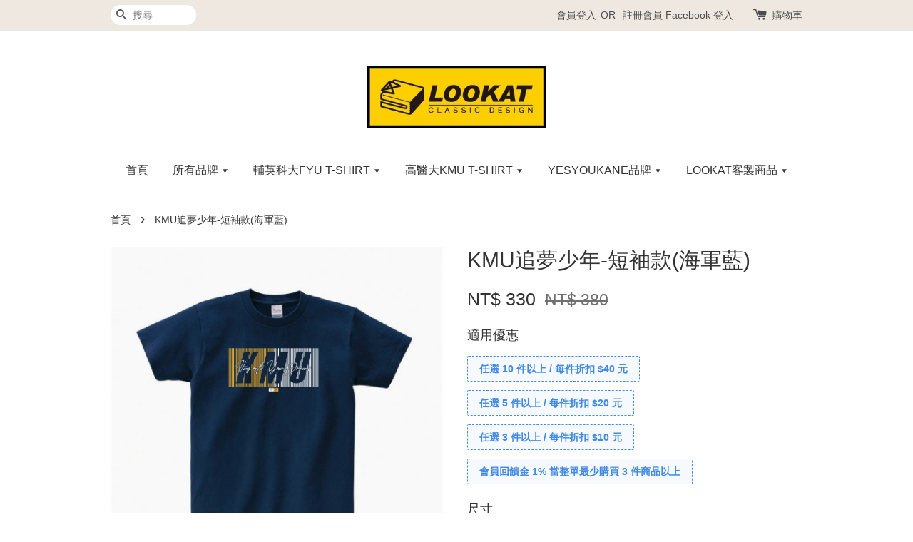

--- FILE ---
content_type: text/html; charset=UTF-8
request_url: https://good-things-university.com/products/kmu%E7%B6%93%E5%85%B8%E6%AC%BE-%E5%A4%A7%E5%AD%B8t-01%E9%85%92%E8%89%B2%E7%B4%85-1-2-2-1-2-2-1-3-1-2-1-1-1-1-1-1-1-1-1-1-1-1-1-1-1-1-1-1-1-1-1-1-1-1-1-1-1-1-1-1-1-1-1-1-1-1-1-1-1-1-1-1-1-1-1-1-1-1-1-1-1
body_size: 26314
content:
<!doctype html>
<!--[if lt IE 7]><html class="no-js lt-ie9 lt-ie8 lt-ie7" lang="en"> <![endif]-->
<!--[if IE 7]><html class="no-js lt-ie9 lt-ie8" lang="en"> <![endif]-->
<!--[if IE 8]><html class="no-js lt-ie9" lang="en"> <![endif]-->
<!--[if IE 9 ]><html class="ie9 no-js"> <![endif]-->
<!--[if (gt IE 9)|!(IE)]><!--> <html class="no-js"> <!--<![endif]-->
<head>

  <!-- Basic page needs ================================================== -->
  <meta charset="utf-8">
  <meta http-equiv="X-UA-Compatible" content="IE=edge,chrome=1">

  
  <link rel="icon" href="https://cdn.store-assets.com/s/850169/f/7906780.jpeg" />
  

  <!-- Title and description ================================================== -->
  <title>
  KMU追夢少年-短袖款(海軍藍) &ndash; GOOD THINGS UNIVERSITY 好事大學
  </title>

  
  <meta name="description" content="▲ 300克抓絨布 厚薄適中不掉毛 ▲ 50%棉+50%polyester ▲ 精品等級燒毛處理，最適合直噴印花，節省前置處理成本 ▲ 領口壓條採用雙針車縫，牢固不變型 ▲ CVC強化彈性羅紋袖口">
  

  <!-- Social meta ================================================== -->
  

  <meta property="og:type" content="product">
  <meta property="og:title" content="KMU追夢少年-短袖款(海軍藍)">
  <meta property="og:url" content="https://www.good-things-university.com/products/kmu經典款-大學t-01酒色紅-1-2-2-1-2-2-1-3-1-2-1-1-1-1-1-1-1-1-1-1-1-1-1-1-1-1-1-1-1-1-1-1-1-1-1-1-1-1-1-1-1-1-1-1-1-1-1-1-1-1-1-1-1-1-1-1-1-1-1-1-1">
  
  <meta property="og:image" content="https://cdn.store-assets.com/s/850169/i/38178548.jpg?width=480&format=webp">
  <meta property="og:image:secure_url" content="https://cdn.store-assets.com/s/850169/i/38178548.jpg?width=480&format=webp">
  
  <meta property="og:price:amount" content="330">
  <meta property="og:price:currency" content="TWD">


<meta property="og:description" content="▲ 300克抓絨布 厚薄適中不掉毛 ▲ 50%棉+50%polyester ▲ 精品等級燒毛處理，最適合直噴印花，節省前置處理成本 ▲ 領口壓條採用雙針車縫，牢固不變型 ▲ CVC強化彈性羅紋袖口">
<meta property="og:site_name" content="GOOD THINGS UNIVERSITY 好事大學">



  <meta name="twitter:card" content="summary">




  <meta name="twitter:title" content="KMU追夢少年-短袖款(海軍藍)">
  <meta name="twitter:description" content="100%純棉天竺棉工法 ➜具有微彈性，舒適好透氣▲&amp;nbsp;190g(5.6 oz) 適中厚度，版型俐落好看▲&amp;nbsp;圓筒無側接縫線設計，穿著舒適▲&amp;nbsp;衣領縱向裁剪，領口不易變形▲&amp;nbsp;袖子用2針平縫，袖子的強度高，不易破損▲&amp;nbsp;雙層縫製(double stitch)，經20次洗滌測試，不易縮水級變形▲&amp;nbsp;採用了酵素消毛效果，表面平坦不起毛&amp;nbsp;">
  <meta name="twitter:image" content="">
  <meta name="twitter:image:width" content="480">
  <meta name="twitter:image:height" content="480">




  <!-- Helpers ================================================== -->
  <link rel="canonical" href="https://www.good-things-university.com/products/kmu經典款-大學t-01酒色紅-1-2-2-1-2-2-1-3-1-2-1-1-1-1-1-1-1-1-1-1-1-1-1-1-1-1-1-1-1-1-1-1-1-1-1-1-1-1-1-1-1-1-1-1-1-1-1-1-1-1-1-1-1-1-1-1-1-1-1-1-1">
  <meta name="viewport" content="width=device-width,initial-scale=1">
  <meta name="theme-color" content="">

  <!-- CSS ================================================== -->
  <link href="https://store-themes.easystore.co/850169/themes/203/assets/timber.css?t=1769025633" rel="stylesheet" type="text/css" media="screen" />
  <link href="https://store-themes.easystore.co/850169/themes/203/assets/theme.css?t=1769025633" rel="stylesheet" type="text/css" media="screen" />

  




  <script src="//ajax.googleapis.com/ajax/libs/jquery/1.11.0/jquery.min.js" type="text/javascript" ></script>
  <!-- Header hook for plugins ================================================== -->
  
<!-- ScriptTags -->
<script>window.__st={'p': 'product', 'cid': ''};</script><script src='/assets/events.js'></script><script>(function(d,s,id){var js,fjs=d.getElementsByTagName(s)[0];if(d.getElementById(id))return;js=d.createElement(s);js.id=id;js.src='https://connect.facebook.net/zh_TW/sdk/xfbml.customerchat.js#xfbml=1&version=v6.0&autoLogAppEvents=1';fjs.parentNode.insertBefore(js,fjs);}(document,'script','facebook-jssdk'));</script><script>(function(){function asyncLoad(){var urls=['/assets/traffic.js?v=1','https://apps.easystore.co/facebook-login/script.js?shop=goodthingsuniversitygoodthingsuniversity.easy.co','https://smartarget.online/loader.js?type=int&u=3f1f541c52b19ed5fb32aebce3d25b5f267c4947&source=easystore_facebook_messenger'];for(var i=0;i<urls.length;i++){var s=document.createElement('script');s.type='text/javascript';s.async=true;s.src=urls[i];var x=document.getElementsByTagName('script')[0];x.parentNode.insertBefore(s, x);}}window.attachEvent ? window.attachEvent('onload', asyncLoad) : window.addEventListener('load', asyncLoad, false);})();</script>
<!-- /ScriptTags -->


  
<!--[if lt IE 9]>
<script src="//cdnjs.cloudflare.com/ajax/libs/html5shiv/3.7.2/html5shiv.min.js" type="text/javascript" ></script>
<script src="https://store-themes.easystore.co/850169/themes/203/assets/respond.min.js?t=1769025633" type="text/javascript" ></script>
<link href="https://store-themes.easystore.co/850169/themes/203/assets/respond-proxy.html" id="respond-proxy" rel="respond-proxy" />
<link href="//good-things-university.com/search?q=2867433794a919a896e0ba86e8ffde19" id="respond-redirect" rel="respond-redirect" />
<script src="//good-things-university.com/search?q=2867433794a919a896e0ba86e8ffde19" type="text/javascript"></script>
<![endif]-->



  <script src="https://store-themes.easystore.co/850169/themes/203/assets/modernizr.min.js?t=1769025633" type="text/javascript" ></script>

  
  
  <script>
  (function(i,s,o,g,r,a,m){i['GoogleAnalyticsObject']=r;i[r]=i[r]||function(){
  (i[r].q=i[r].q||[]).push(arguments)},i[r].l=1*new Date();a=s.createElement(o),
  m=s.getElementsByTagName(o)[0];a.async=1;a.src=g;m.parentNode.insertBefore(a,m)
  })(window,document,'script','https://www.google-analytics.com/analytics.js','ga');

  ga('create', '', 'auto','myTracker');
  ga('myTracker.send', 'pageview');

  </script>
  
</head>

<body id="kmu---------------------------------" class="template-product" >
  
<!-- Snippet:global/body_start: Console Extension -->
<div id='es_console' style='display: none;'>850169</div>
<!-- /Snippet -->


  <style>
  .search-modal__form{
    position: relative;
  }
  
  .dropdown-wrapper {
    position: relative;
  }
  
  .dropdown-wrapper:hover .dropdown {
    display: block;
  }
  
  .dropdown {
    display: none;
    position: absolute;
    top: 100%;
    left: -20px;
    width: 100%;
    padding: 8px 0;
    margin: 0;
    background-color: #fff;
    z-index: 1000;
    border-radius: 5px;
    border: 1px solid rgba(var(--color-foreground), 1);
    border-top: none;
    overflow-x: hidden;
    overflow-y: auto;
    max-height: 350px;
    min-width: 150px;
    box-shadow: 0 0 5px rgba(0,0,0,0.1);
  }
    
  .dropdown li,.dropdown a{
    display: block;
  }
  .dropdown a{
    text-decoration: none;
    padding: 2px 10px;
    color: #000 !important;
  }
  
  .dropdown-item {
    padding: 0.4rem 2rem;
    cursor: pointer;
    line-height: 1.4;
    overflow: hidden;
    text-overflow: ellipsis;
    white-space: nowrap;
  }
  
  .dropdown-item:hover{
    background-color: #f3f3f3;
  }
  
  .search__input.is-focus{
    border-radius: 15px;
    border-bottom-left-radius: 0;
    border-bottom-right-radius: 0;
    border: 1px solid rgba(var(--color-foreground), 1);
    border-bottom: none;
    box-shadow: none;
  }
  
  .clear-all {
    text-align: right;
    padding: 0 2rem 0.2rem;
    line-height: 1;
    font-size: 70%;
    margin-bottom: -2px;
  }
  
  .clear-all:hover{
    background-color: #fff;
  }
  
  .referral-notification {
    position: absolute;
    top: 100%;
    right: -12px;
    background: white;
    border: 1px solid #e0e0e0;
    border-radius: 8px;
    box-shadow: 0 4px 12px rgba(0, 0, 0, 0.15);
    width: 280px;
    z-index: 1000;
    padding: 16px;
    margin-top: 8px;
    font-size: 14px;
    line-height: 1.4;
  }
  
  .referral-notification::before {
    content: '';
    position: absolute;
    top: -8px;
    right: 20px;
    width: 0;
    height: 0;
    border-left: 8px solid transparent;
    border-right: 8px solid transparent;
    border-bottom: 8px solid white;
  }
  
  .referral-notification::after {
    content: '';
    position: absolute;
    top: -9px;
    right: 20px;
    width: 0;
    height: 0;
    border-left: 8px solid transparent;
    border-right: 8px solid transparent;
    border-bottom: 8px solid #e0e0e0;
  }
  
  .referral-notification h4 {
    margin: 0 0 8px 0;
    color: #2196F3;
    font-size: 16px;
    font-weight: 600;
  }
  
  .referral-notification p {
    margin: 0 0 12px 0;
    color: #666;
  }
  
  .referral-notification .referral-code {
    background: #f5f5f5;
    padding: 8px;
    border-radius: 4px;
    font-family: monospace;
    font-size: 13px;
    text-align: center;
    margin: 8px 0;
    border: 1px solid #ddd;
  }
  
  .referral-notification .close-btn {
    position: absolute;
    top: 8px;
    right: 8px;
    background: none;
    border: none;
    font-size: 18px;
    color: #999;
    cursor: pointer;
    padding: 0;
    width: 20px;
    height: 20px;
    line-height: 1;
  }
  
  .referral-notification .close-btn:hover {
    color: #333;
  }
  
  .referral-notification .action-btn {
    background: #2196F3;
    color: white;
    border: none;
    padding: 8px 16px;
    border-radius: 4px;
    cursor: pointer;
    font-size: 12px;
    margin-right: 8px;
    margin-top: 8px;
  }
  
  .referral-notification .action-btn:hover {
    background: #1976D2;
  }
  
  .referral-notification .dismiss-btn {
    background: transparent;
    color: #666;
    border: 1px solid #ddd;
    padding: 8px 16px;
    border-radius: 4px;
    cursor: pointer;
    font-size: 12px;
    margin-top: 8px;
  }
  
  .referral-notification .dismiss-btn:hover {
    background: #f5f5f5;
  }
  .referral-modal__dialog {
    transform: translate(-50%, 0);
    transition: transform var(--duration-default) ease, visibility 0s;
    z-index: 10000;
    position: fixed;
    top: 20vh;
    left: 50%;
    width: 100%;
    max-width: 350px;
    box-shadow: 0 4px 12px rgba(0, 0, 0, 0.15);
    border-radius: 12px;
    background-color: #fff;
    color: #000;
    padding: 20px;
    text-align: center;
  }
  .modal-overlay.referral-modal-overlay {
    position: fixed;
    top: 0;
    left: 0;
    width: 100%;
    height: 100%;
    background-color: rgba(0, 0, 0, 0.7);
    z-index: 2001;
    display: block;
    opacity: 1;
    transition: opacity var(--duration-default) ease, visibility 0s;
  }
</style>

<div class="header-bar">
  <div class="wrapper medium-down--hide">
    <div class="large--display-table">

      <div class="header-bar__left large--display-table-cell">

        

        

        
          
            <div class="header-bar__module header-bar__search">
              
  <form action="/search" method="get" class="header-bar__search-form clearfix" role="search">
    
    <button type="submit" class="btn icon-fallback-text header-bar__search-submit">
      <span class="icon icon-search" aria-hidden="true"></span>
      <span class="fallback-text">搜尋</span>
    </button>
    <input type="search" name="q" value="" aria-label="搜尋" class="header-bar__search-input" placeholder="搜尋" autocomplete="off">
    <div class="dropdown" id="searchDropdown"></div>
    <input type="hidden" name="search_history" id="search_history">
  </form>


<script>
  var _search_history_listings = ""
  if(_search_history_listings != "") localStorage.setItem('searchHistory', JSON.stringify(_search_history_listings));

  function clearAll() {
    localStorage.removeItem('searchHistory');
  
    var customer = "";
    if(customer) {
      // Your logic to clear all data or call an endpoint
      fetch('/account/search_histories', {
          method: 'DELETE',
          headers: {
            "Content-Type": "application/json",
            "X-Requested-With": "XMLHttpRequest"
          },
          body: JSON.stringify({
            _token: "ypdQ7s4i8oQzSjSzqW3xL9GE0CGVeE3loPxeMOjB"
          }),
      })
      .then(response => response.json())
    }
  }
  // End - store view history in local storage
  
  // search history dropdown  
  var searchInputs = document.querySelectorAll('input[type=search]');
  
  if(searchInputs.length > 0) {
    
    searchInputs.forEach((searchInput)=>{
    
      searchInput.addEventListener('focus', function() {
        var searchDropdown = searchInput.closest('form').querySelector('#searchDropdown');
        searchDropdown.innerHTML = ''; // Clear existing items
  
        // retrieve data from local storage
        var searchHistoryData = JSON.parse(localStorage.getItem('searchHistory')) || [];
  
        // Convert JSON to string
        var search_history_json = JSON.stringify(searchHistoryData);
  
        // Set the value of the hidden input
        searchInput.closest('form').querySelector("#search_history").value = search_history_json;
  
        // create dropdown items
        var clearAllItem = document.createElement('div');
        clearAllItem.className = 'dropdown-item clear-all';
        clearAllItem.textContent = 'Clear';
        clearAllItem.addEventListener('click', function() {
            clearAll();
            searchDropdown.style.display = 'none';
            searchInput.classList.remove('is-focus');
        });
        searchDropdown.appendChild(clearAllItem);
  
        // create dropdown items
        searchHistoryData.forEach(function(item) {
          var dropdownItem = document.createElement('div');
          dropdownItem.className = 'dropdown-item';
          dropdownItem.textContent = item.term;
          dropdownItem.addEventListener('click', function() {
            searchInput.value = item.term;
            searchDropdown.style.display = 'none';
          });
          searchDropdown.appendChild(dropdownItem);
        });
  
        if(searchHistoryData.length > 0){
          // display the dropdown
          searchInput.classList.add('is-focus');
          document.body.classList.add('search-input-focus');
          searchDropdown.style.display = 'block';
        }
      });
  
      searchInput.addEventListener("focusout", (event) => {
        var searchDropdown = searchInput.closest('form').querySelector('#searchDropdown');
        searchInput.classList.remove('is-focus');
        searchDropdown.classList.add('transparent');
        setTimeout(()=>{
          searchDropdown.style.display = 'none';
          searchDropdown.classList.remove('transparent');
          document.body.classList.remove('search-input-focus');
        }, 400);
      });
    })
  }
  // End - search history dropdown
</script>
            </div>
          
        

      </div>

      <div class="header-bar__right large--display-table-cell">
        
          <ul class="header-bar__module header-bar__module--list" style="position: relative;">
            
              
              
                <li>
                  <a href="/account/login">會員登入</a>
                </li><li>OR</li>
                
              
              
                <li>
                <a href="/account/register">註冊會員</a>
                </li>
                
              

              <!-- Referral Notification Popup for Desktop -->
              <div id="referralNotification" class="referral-notification" style="display: none;">
                <button class="close-btn" onclick="dismissReferralNotification()">&times;</button>
                <div style="text-align: center; margin-bottom: 16px;">
                  <div style="width: 100px; height: 100px; margin: 0 auto;">
                    <img src="https://resources.easystore.co/storefront/icons/channels/vector_referral_program.svg">
                  </div>
                </div>
                <p id="referralSignupMessage" style="text-align: center; font-size: 14px; color: #666; margin: 0 0 20px 0;">
                  您的好友送您   回饋金！立即註冊領取。
                </p>
                <div style="text-align: center;">
                  <button class="btn" onclick="goToSignupPage()" style="width: 100%; color: #fff;">
                    註冊
                  </button>
                </div>
              </div>
            
          </ul>
        
        





        <div class="header-bar__module">
          <span class="header-bar__sep" aria-hidden="true"></span>
          <a href="/cart" class="cart-page-link">
            <span class="icon icon-cart header-bar__cart-icon" aria-hidden="true"></span>
          </a>
        </div>

        <div class="header-bar__module">
          
          <a href="/cart" class="cart-page-link">
            購物車<span class="hidden-count">:</span>
            <span class="cart-count header-bar__cart-count hidden-count">0</span>
          </a>
        </div>

        
          
        

      </div>
    </div>
  </div>
  <div class="wrapper large--hide" style="padding: 5px 30px 0;">
    <button type="button" class="mobile-nav-trigger" id="MobileNavTrigger">
      <span class="icon icon-hamburger" aria-hidden="true"></span>
      選單
    </button>

    
      
        <!-- Referral Notification Modal for Mobile -->
        <details-modal class="referral-modal" id="referralMobileModal">
          <details>
            <summary class="referral-modal__toggle" aria-haspopup="dialog" aria-label="Open referral modal" style="display: none;">
            </summary>
            <div class="modal-overlay referral-modal-overlay"></div>
            <div class="referral-modal__dialog" role="dialog" aria-modal="true" aria-label="Referral notification">
              <div class="referral-modal__content">
                <button type="button" class="modal__close-button" aria-label="Close" onclick="closeMobileReferralModal()" style="position: absolute; top: 16px; right: 16px; background: none; border: none; font-size: 24px; cursor: pointer;">
                  &times;
                </button>

                <div style="margin-bottom: 24px;">
                  <div style="width: 120px; height: 120px; margin: 0 auto 20px;">
                    <img src="https://resources.easystore.co/storefront/icons/channels/vector_referral_program.svg" style="width: 100%; height: 100%;">
                  </div>
                </div>

                <p id="referralSignupMessageMobile" style="font-size: 16px; color: #333; margin: 0 0 30px 0; line-height: 1.5;">
                  您的好友送您   回饋金！立即註冊領取。
                </p>

                <button type="button" class="btn" onclick="goToSignupPageFromMobile()" style="width: 100%; color: #fff;">
                  註冊
                </button>
              </div>
            </div>
          </details>
        </details-modal>
      
    
   

    <a href="/cart" class="cart-page-link mobile-cart-page-link">
      <span class="icon icon-cart header-bar__cart-icon" aria-hidden="true"></span>
      購物車
      <span class="cart-count  hidden-count">0</span>
    </a>
     <div class="mobile-cart-page-link" style="margin-right: 20px;">
      





    </div>
  </div>
  <ul id="MobileNav" class="mobile-nav large--hide">
  
  <li class="mobile-nav__link">
    
    <div class="header-bar__module header-bar__search">
      
  <form action="/search" method="get" class="header-bar__search-form clearfix" role="search">
    
    <button type="submit" class="btn icon-fallback-text header-bar__search-submit">
      <span class="icon icon-search" aria-hidden="true"></span>
      <span class="fallback-text">搜尋</span>
    </button>
    <input type="search" name="q" value="" aria-label="搜尋" class="header-bar__search-input" placeholder="搜尋" autocomplete="off">
    <div class="dropdown" id="searchDropdown"></div>
    <input type="hidden" name="search_history" id="search_history">
  </form>


<script>
  var _search_history_listings = ""
  if(_search_history_listings != "") localStorage.setItem('searchHistory', JSON.stringify(_search_history_listings));

  function clearAll() {
    localStorage.removeItem('searchHistory');
  
    var customer = "";
    if(customer) {
      // Your logic to clear all data or call an endpoint
      fetch('/account/search_histories', {
          method: 'DELETE',
          headers: {
            "Content-Type": "application/json",
            "X-Requested-With": "XMLHttpRequest"
          },
          body: JSON.stringify({
            _token: "ypdQ7s4i8oQzSjSzqW3xL9GE0CGVeE3loPxeMOjB"
          }),
      })
      .then(response => response.json())
    }
  }
  // End - store view history in local storage
  
  // search history dropdown  
  var searchInputs = document.querySelectorAll('input[type=search]');
  
  if(searchInputs.length > 0) {
    
    searchInputs.forEach((searchInput)=>{
    
      searchInput.addEventListener('focus', function() {
        var searchDropdown = searchInput.closest('form').querySelector('#searchDropdown');
        searchDropdown.innerHTML = ''; // Clear existing items
  
        // retrieve data from local storage
        var searchHistoryData = JSON.parse(localStorage.getItem('searchHistory')) || [];
  
        // Convert JSON to string
        var search_history_json = JSON.stringify(searchHistoryData);
  
        // Set the value of the hidden input
        searchInput.closest('form').querySelector("#search_history").value = search_history_json;
  
        // create dropdown items
        var clearAllItem = document.createElement('div');
        clearAllItem.className = 'dropdown-item clear-all';
        clearAllItem.textContent = 'Clear';
        clearAllItem.addEventListener('click', function() {
            clearAll();
            searchDropdown.style.display = 'none';
            searchInput.classList.remove('is-focus');
        });
        searchDropdown.appendChild(clearAllItem);
  
        // create dropdown items
        searchHistoryData.forEach(function(item) {
          var dropdownItem = document.createElement('div');
          dropdownItem.className = 'dropdown-item';
          dropdownItem.textContent = item.term;
          dropdownItem.addEventListener('click', function() {
            searchInput.value = item.term;
            searchDropdown.style.display = 'none';
          });
          searchDropdown.appendChild(dropdownItem);
        });
  
        if(searchHistoryData.length > 0){
          // display the dropdown
          searchInput.classList.add('is-focus');
          document.body.classList.add('search-input-focus');
          searchDropdown.style.display = 'block';
        }
      });
  
      searchInput.addEventListener("focusout", (event) => {
        var searchDropdown = searchInput.closest('form').querySelector('#searchDropdown');
        searchInput.classList.remove('is-focus');
        searchDropdown.classList.add('transparent');
        setTimeout(()=>{
          searchDropdown.style.display = 'none';
          searchDropdown.classList.remove('transparent');
          document.body.classList.remove('search-input-focus');
        }, 400);
      });
    })
  }
  // End - search history dropdown
</script>
    </div>
    
  </li>
  
  
  
  <li class="mobile-nav__link" aria-haspopup="true">
    
    <a href="/"  class="mobile-nav">
      首頁
    </a>
    
  </li>
  
  
  <li class="mobile-nav__link" aria-haspopup="true">
    
    
    <a href="/collections/all" class="mobile-nav__sublist-trigger">
      所有品牌
      <span class="icon-fallback-text mobile-nav__sublist-expand">
  <span class="icon icon-plus" aria-hidden="true"></span>
  <span class="fallback-text">+</span>
</span>
<span class="icon-fallback-text mobile-nav__sublist-contract">
  <span class="icon icon-minus" aria-hidden="true"></span>
  <span class="fallback-text">-</span>
</span>
    </a>
    <ul class="mobile-nav__sublist">
      
      
      
      <li class="mobile-nav__sublist-link" aria-haspopup="true">
        
        
        <a href="/collections/輔英科大fyu-t-shirt" class="mobile-nav__sublist-trigger">
          輔英科大FYU T-SHIRT
          <span class="icon-fallback-text mobile-nav__sublist-expand">
  <span class="icon icon-plus" aria-hidden="true"></span>
  <span class="fallback-text">+</span>
</span>
<span class="icon-fallback-text mobile-nav__sublist-contract">
  <span class="icon icon-minus" aria-hidden="true"></span>
  <span class="fallback-text">-</span>
</span>
        </a>
        <ul class="mobile-nav__sublist">
          
          
          
          <li class="mobile-nav__sublist-link" aria-haspopup="true">
            
            <a href="/collections/現貨輔英fyu-短袖"  class="mobile-nav">
              『現貨區』輔英FYU短袖
            </a>
            
          </li>
          
          
          <li class="mobile-nav__sublist-link" aria-haspopup="true">
            
            
            <a href="/collections/輔英fyu-t-shirt-短袖" class="mobile-nav__sublist-trigger">
              輔英FYU T-SHIRT 短袖
              <span class="icon-fallback-text mobile-nav__sublist-expand">
  <span class="icon icon-plus" aria-hidden="true"></span>
  <span class="fallback-text">+</span>
</span>
<span class="icon-fallback-text mobile-nav__sublist-contract">
  <span class="icon icon-minus" aria-hidden="true"></span>
  <span class="fallback-text">-</span>
</span>
            </a>
            <ul class="mobile-nav__sublist">
              
              
              <li class="mobile-nav__sublist-link">
                <a href="/collections/fooyin經典1958-短袖款">FOOYIN經典1958-短袖款</a>
              </li>
              
              <li class="mobile-nav__sublist-link">
                <a href="/collections/fooyin享樂主義-短袖款">FOOYIN享樂主義-短袖款</a>
              </li>
              
              <li class="mobile-nav__sublist-link">
                <a href="/collections/fyu-不敗精神1958-短袖款">FYU不敗精神1958-短袖款</a>
              </li>
              
              <li class="mobile-nav__sublist-link">
                <a href="/collections/fyu迴圈真相-短袖款">FYU迴圈真相-短袖款</a>
              </li>
              
            </ul>
            
          </li>
          
          
          <li class="mobile-nav__sublist-link" aria-haspopup="true">
            
            
            <a href="/collections/輔英fyu-t-shirt-長袖" class="mobile-nav__sublist-trigger">
              輔英FYU T-SHIRT 長袖
              <span class="icon-fallback-text mobile-nav__sublist-expand">
  <span class="icon icon-plus" aria-hidden="true"></span>
  <span class="fallback-text">+</span>
</span>
<span class="icon-fallback-text mobile-nav__sublist-contract">
  <span class="icon icon-minus" aria-hidden="true"></span>
  <span class="fallback-text">-</span>
</span>
            </a>
            <ul class="mobile-nav__sublist">
              
              
              <li class="mobile-nav__sublist-link">
                <a href="/collections/fooyin1958經典-帽衫-hoodie">FOOYIN1958經典款-帽衫"Hoodie"</a>
              </li>
              
              <li class="mobile-nav__sublist-link">
                <a href="/collections/fooyin文印復刻-帽衫-hoodie">FOOYIN文印復刻-帽衫"Hoodie"</a>
              </li>
              
              <li class="mobile-nav__sublist-link">
                <a href="/collections/fyu經典款-大學衫-sweater">FOOYIN1958經典款-大學衫"Sweater"</a>
              </li>
              
              <li class="mobile-nav__sublist-link">
                <a href="/collections/fooyin文印復刻-大學衫-sweater">FOOYIN文印復刻-大學衫"Sweater"</a>
              </li>
              
            </ul>
            
          </li>
          
        </ul>
        
      </li>
      
      
      <li class="mobile-nav__sublist-link" aria-haspopup="true">
        
        
        <a href="/collections/高醫大kmu-t-shirt-1" class="mobile-nav__sublist-trigger">
          高醫大KMU T-SHIRT
          <span class="icon-fallback-text mobile-nav__sublist-expand">
  <span class="icon icon-plus" aria-hidden="true"></span>
  <span class="fallback-text">+</span>
</span>
<span class="icon-fallback-text mobile-nav__sublist-contract">
  <span class="icon icon-minus" aria-hidden="true"></span>
  <span class="fallback-text">-</span>
</span>
        </a>
        <ul class="mobile-nav__sublist">
          
          
          
          <li class="mobile-nav__sublist-link" aria-haspopup="true">
            
            <a href="/collections/-現貨區-高醫kmu短袖"  class="mobile-nav">
              高醫KMU文創紀念品『預購』說明
            </a>
            
          </li>
          
          
          <li class="mobile-nav__sublist-link" aria-haspopup="true">
            
            
            <a href="/collections/高醫大kmu-t-shirt" class="mobile-nav__sublist-trigger">
              高醫大KMU T-SHIRT 短袖
              <span class="icon-fallback-text mobile-nav__sublist-expand">
  <span class="icon icon-plus" aria-hidden="true"></span>
  <span class="fallback-text">+</span>
</span>
<span class="icon-fallback-text mobile-nav__sublist-contract">
  <span class="icon icon-minus" aria-hidden="true"></span>
  <span class="fallback-text">-</span>
</span>
            </a>
            <ul class="mobile-nav__sublist">
              
              
              <li class="mobile-nav__sublist-link">
                <a href="/collections/kmu1954經典復古-落肩款">KMU1954經典復古-高磅落肩款(科技涼感)</a>
              </li>
              
              <li class="mobile-nav__sublist-link">
                <a href="/collections/kmu經典款">KMU經典款</a>
              </li>
              
              <li class="mobile-nav__sublist-link">
                <a href="/collections/kmu醫神asclepius">KMU醫神Asclepius</a>
              </li>
              
              <li class="mobile-nav__sublist-link">
                <a href="/collections/kmu不敗信念-短袖款">KMU不敗信念</a>
              </li>
              
              <li class="mobile-nav__sublist-link">
                <a href="/collections/kmu逆境天才">KMU逆境天才</a>
              </li>
              
              <li class="mobile-nav__sublist-link">
                <a href="/collections/kmu文青藝繡-心躍">KMU心躍復刻</a>
              </li>
              
              <li class="mobile-nav__sublist-link">
                <a href="/collections/kmu文青藝繡">KMU文青藝繡</a>
              </li>
              
              <li class="mobile-nav__sublist-link">
                <a href="/collections/kmu追夢少年">KMU追夢少年</a>
              </li>
              
              <li class="mobile-nav__sublist-link">
                <a href="/collections/kmu無所畏懼">KMU無所畏懼</a>
              </li>
              
              <li class="mobile-nav__sublist-link">
                <a href="/collections/kmu豔陽-aloha-獨立售價">KMU豔陽"Aloha"獨立售價</a>
              </li>
              
            </ul>
            
          </li>
          
          
          <li class="mobile-nav__sublist-link" aria-haspopup="true">
            
            
            <a href="/collections/高醫大kmu-t-shirt-長袖" class="mobile-nav__sublist-trigger">
              高醫大KMU T-SHIRT 長袖
              <span class="icon-fallback-text mobile-nav__sublist-expand">
  <span class="icon icon-plus" aria-hidden="true"></span>
  <span class="fallback-text">+</span>
</span>
<span class="icon-fallback-text mobile-nav__sublist-contract">
  <span class="icon icon-minus" aria-hidden="true"></span>
  <span class="fallback-text">-</span>
</span>
            </a>
            <ul class="mobile-nav__sublist">
              
              
              <li class="mobile-nav__sublist-link">
                <a href="/collections/kmu1954經典復古-高磅落肩-帽衫-科技涼感無刷毛">KMU1954經典復古-高磅落肩"Hoodie"(科技涼感無刷毛)</a>
              </li>
              
              <li class="mobile-nav__sublist-link">
                <a href="/collections/kmu經典款-大學帽衫">KMU經典款-帽衫"Hoodie"</a>
              </li>
              
              <li class="mobile-nav__sublist-link">
                <a href="/collections/kmu文青藝繡-大學帽衫">KMU文青藝繡-帽衫"Hoodie"</a>
              </li>
              
              <li class="mobile-nav__sublist-link">
                <a href="/collections/kmu追夢少年-帽衫-hoodie">KMU追夢少年-帽衫"Hoodie"</a>
              </li>
              
              <li class="mobile-nav__sublist-link">
                <a href="/collections/kmu心躍復刻-大學帽衫">KMU心躍復刻-帽衫"Hoodie"</a>
              </li>
              
              <li class="mobile-nav__sublist-link">
                <a href="/collections/kmu1954經典復古-高磅落肩-大學衫-科技涼感無刷毛">KMU1954經典復古-高磅落肩"Sweater"(科技涼感無刷毛)</a>
              </li>
              
              <li class="mobile-nav__sublist-link">
                <a href="/collections/kmu經典款-大學衫">KMU經典款-大學衫"Sweater"</a>
              </li>
              
              <li class="mobile-nav__sublist-link">
                <a href="/collections/kmu心躍復刻">KMU心躍復刻-大學衫"Sweater"</a>
              </li>
              
              <li class="mobile-nav__sublist-link">
                <a href="/collections/kmu文青藝繡-大學衫">KMU文青藝繡-大學衫"Sweater"</a>
              </li>
              
              <li class="mobile-nav__sublist-link">
                <a href="/collections/kmu爍閃之星-大學衫-sweater-">KMU爍閃之星-大學衫"Sweater"</a>
              </li>
              
            </ul>
            
          </li>
          
          
          <li class="mobile-nav__sublist-link" aria-haspopup="true">
            
            <a href="/collections/kmu飛行外套ma-1"  class="mobile-nav">
              高醫大KMU飛行外套MA-1
            </a>
            
          </li>
          
        </ul>
        
      </li>
      
      
      <li class="mobile-nav__sublist-link" aria-haspopup="true">
        
        
        <a href="/collections/yesyoukane" class="mobile-nav__sublist-trigger">
          YESYOUKANE
          <span class="icon-fallback-text mobile-nav__sublist-expand">
  <span class="icon icon-plus" aria-hidden="true"></span>
  <span class="fallback-text">+</span>
</span>
<span class="icon-fallback-text mobile-nav__sublist-contract">
  <span class="icon icon-minus" aria-hidden="true"></span>
  <span class="fallback-text">-</span>
</span>
        </a>
        <ul class="mobile-nav__sublist">
          
          
          
          <li class="mobile-nav__sublist-link" aria-haspopup="true">
            
            <a href="/collections/yesyoukane短袖系列"  class="mobile-nav">
              YESYOUKANE短袖系列
            </a>
            
          </li>
          
          
          <li class="mobile-nav__sublist-link" aria-haspopup="true">
            
            <a href="/collections/yesyoukane長袖系列-1"  class="mobile-nav">
               YESYOUKANE長袖系列
            </a>
            
          </li>
          
          
          <li class="mobile-nav__sublist-link" aria-haspopup="true">
            
            <a href="/collections/yesyoukane手機配件"  class="mobile-nav">
              YESYOUKANE手機配件
            </a>
            
          </li>
          
        </ul>
        
      </li>
      
      
      <li class="mobile-nav__sublist-link" aria-haspopup="true">
        
        
        <a href="/collections/職場穿著" class="mobile-nav__sublist-trigger">
          LOOKAT職人著衣
          <span class="icon-fallback-text mobile-nav__sublist-expand">
  <span class="icon icon-plus" aria-hidden="true"></span>
  <span class="fallback-text">+</span>
</span>
<span class="icon-fallback-text mobile-nav__sublist-contract">
  <span class="icon icon-minus" aria-hidden="true"></span>
  <span class="fallback-text">-</span>
</span>
        </a>
        <ul class="mobile-nav__sublist">
          
          
          
          <li class="mobile-nav__sublist-link" aria-haspopup="true">
            
            <a href="/collections/淑女西裝"  class="mobile-nav">
              淑女西裝Business Suit
            </a>
            
          </li>
          
          
          <li class="mobile-nav__sublist-link" aria-haspopup="true">
            
            <a href="/collections/紳士西裝"  class="mobile-nav">
              紳士西裝Gentleman Suit
            </a>
            
          </li>
          
        </ul>
        
      </li>
      
      
      <li class="mobile-nav__sublist-link" aria-haspopup="true">
        
        
        <a href="/collections/lookat客製化專區" class="mobile-nav__sublist-trigger">
          LOOKAT客製商品
          <span class="icon-fallback-text mobile-nav__sublist-expand">
  <span class="icon icon-plus" aria-hidden="true"></span>
  <span class="fallback-text">+</span>
</span>
<span class="icon-fallback-text mobile-nav__sublist-contract">
  <span class="icon icon-minus" aria-hidden="true"></span>
  <span class="fallback-text">-</span>
</span>
        </a>
        <ul class="mobile-nav__sublist">
          
          
          
          <li class="mobile-nav__sublist-link" aria-haspopup="true">
            
            <a href="/collections/客製商品付款專區"  class="mobile-nav">
              客製商品付款專區
            </a>
            
          </li>
          
          
          <li class="mobile-nav__sublist-link" aria-haspopup="true">
            
            
            <a href="/collections/differ形象品牌" class="mobile-nav__sublist-trigger">
              DIFFER形象品牌
              <span class="icon-fallback-text mobile-nav__sublist-expand">
  <span class="icon icon-plus" aria-hidden="true"></span>
  <span class="fallback-text">+</span>
</span>
<span class="icon-fallback-text mobile-nav__sublist-contract">
  <span class="icon icon-minus" aria-hidden="true"></span>
  <span class="fallback-text">-</span>
</span>
            </a>
            <ul class="mobile-nav__sublist">
              
              
              <li class="mobile-nav__sublist-link">
                <a href="/collections/經典-differ-短衫">經典 "DIFFER" 短衫</a>
              </li>
              
              <li class="mobile-nav__sublist-link">
                <a href="/collections/differ開運部">"真心所願-開運部"</a>
              </li>
              
            </ul>
            
          </li>
          
        </ul>
        
      </li>
      
    </ul>
    
  </li>
  
  
  <li class="mobile-nav__link" aria-haspopup="true">
    
    
    <a href="/collections/輔英科大fyu-t-shirt" class="mobile-nav__sublist-trigger">
      輔英科大FYU T-SHIRT
      <span class="icon-fallback-text mobile-nav__sublist-expand">
  <span class="icon icon-plus" aria-hidden="true"></span>
  <span class="fallback-text">+</span>
</span>
<span class="icon-fallback-text mobile-nav__sublist-contract">
  <span class="icon icon-minus" aria-hidden="true"></span>
  <span class="fallback-text">-</span>
</span>
    </a>
    <ul class="mobile-nav__sublist">
      
      
      
      <li class="mobile-nav__sublist-link" aria-haspopup="true">
        
        <a href="/collections/現貨輔英fyu-短袖"  class="mobile-nav">
          『現貨區』輔英FYU短袖
        </a>
        
      </li>
      
      
      <li class="mobile-nav__sublist-link" aria-haspopup="true">
        
        
        <a href="/collections/輔英fyu-t-shirt-短袖" class="mobile-nav__sublist-trigger">
          輔英FYU T-SHIRT 短袖
          <span class="icon-fallback-text mobile-nav__sublist-expand">
  <span class="icon icon-plus" aria-hidden="true"></span>
  <span class="fallback-text">+</span>
</span>
<span class="icon-fallback-text mobile-nav__sublist-contract">
  <span class="icon icon-minus" aria-hidden="true"></span>
  <span class="fallback-text">-</span>
</span>
        </a>
        <ul class="mobile-nav__sublist">
          
          
          
          <li class="mobile-nav__sublist-link" aria-haspopup="true">
            
            <a href="/collections/fooyin經典1958-短袖款"  class="mobile-nav">
              FOOYIN經典1958-短袖款
            </a>
            
          </li>
          
          
          <li class="mobile-nav__sublist-link" aria-haspopup="true">
            
            <a href="/collections/fooyin享樂主義-短袖款"  class="mobile-nav">
              FOOYIN享樂主義-短袖款
            </a>
            
          </li>
          
          
          <li class="mobile-nav__sublist-link" aria-haspopup="true">
            
            <a href="/collections/fyu-不敗精神1958-短袖款"  class="mobile-nav">
              FYU不敗精神1958-短袖款
            </a>
            
          </li>
          
          
          <li class="mobile-nav__sublist-link" aria-haspopup="true">
            
            <a href="/collections/fyu迴圈真相-短袖款"  class="mobile-nav">
              FYU迴圈真相-短袖款
            </a>
            
          </li>
          
        </ul>
        
      </li>
      
      
      <li class="mobile-nav__sublist-link" aria-haspopup="true">
        
        
        <a href="/collections/輔英fyu-t-shirt-長袖" class="mobile-nav__sublist-trigger">
          輔英FYU T-SHIRT 長袖
          <span class="icon-fallback-text mobile-nav__sublist-expand">
  <span class="icon icon-plus" aria-hidden="true"></span>
  <span class="fallback-text">+</span>
</span>
<span class="icon-fallback-text mobile-nav__sublist-contract">
  <span class="icon icon-minus" aria-hidden="true"></span>
  <span class="fallback-text">-</span>
</span>
        </a>
        <ul class="mobile-nav__sublist">
          
          
          
          <li class="mobile-nav__sublist-link" aria-haspopup="true">
            
            <a href="/collections/fooyin1958經典-帽衫-hoodie"  class="mobile-nav">
              FOOYIN1958經典款-帽衫"Hoodie"
            </a>
            
          </li>
          
          
          <li class="mobile-nav__sublist-link" aria-haspopup="true">
            
            <a href="/collections/fooyin文印復刻-帽衫-hoodie"  class="mobile-nav">
              FOOYIN文印復刻-帽衫"Hoodie"
            </a>
            
          </li>
          
          
          <li class="mobile-nav__sublist-link" aria-haspopup="true">
            
            <a href="/collections/fyu經典款-大學衫-sweater"  class="mobile-nav">
              FOOYIN1958經典款-大學衫"Sweater"
            </a>
            
          </li>
          
          
          <li class="mobile-nav__sublist-link" aria-haspopup="true">
            
            <a href="/collections/fooyin文印復刻-大學衫-sweater"  class="mobile-nav">
              FOOYIN文印復刻-大學衫"Sweater"
            </a>
            
          </li>
          
        </ul>
        
      </li>
      
    </ul>
    
  </li>
  
  
  <li class="mobile-nav__link" aria-haspopup="true">
    
    
    <a href="/collections/高醫大kmu-t-shirt-1" class="mobile-nav__sublist-trigger">
      高醫大KMU T-SHIRT
      <span class="icon-fallback-text mobile-nav__sublist-expand">
  <span class="icon icon-plus" aria-hidden="true"></span>
  <span class="fallback-text">+</span>
</span>
<span class="icon-fallback-text mobile-nav__sublist-contract">
  <span class="icon icon-minus" aria-hidden="true"></span>
  <span class="fallback-text">-</span>
</span>
    </a>
    <ul class="mobile-nav__sublist">
      
      
      
      <li class="mobile-nav__sublist-link" aria-haspopup="true">
        
        <a href="/collections/-現貨區-高醫kmu短袖"  class="mobile-nav">
          高醫KMU文創紀念品『預購』說明
        </a>
        
      </li>
      
      
      <li class="mobile-nav__sublist-link" aria-haspopup="true">
        
        
        <a href="/collections/高醫大kmu-t-shirt" class="mobile-nav__sublist-trigger">
          高醫大KMU T-SHIRT 短袖
          <span class="icon-fallback-text mobile-nav__sublist-expand">
  <span class="icon icon-plus" aria-hidden="true"></span>
  <span class="fallback-text">+</span>
</span>
<span class="icon-fallback-text mobile-nav__sublist-contract">
  <span class="icon icon-minus" aria-hidden="true"></span>
  <span class="fallback-text">-</span>
</span>
        </a>
        <ul class="mobile-nav__sublist">
          
          
          
          <li class="mobile-nav__sublist-link" aria-haspopup="true">
            
            <a href="/collections/kmu1954經典復古-落肩款"  class="mobile-nav">
              KMU1954經典復古-高磅落肩款(科技涼感)
            </a>
            
          </li>
          
          
          <li class="mobile-nav__sublist-link" aria-haspopup="true">
            
            <a href="/collections/kmu經典款"  class="mobile-nav">
              KMU經典款
            </a>
            
          </li>
          
          
          <li class="mobile-nav__sublist-link" aria-haspopup="true">
            
            <a href="/collections/kmu醫神asclepius"  class="mobile-nav">
              KMU醫神Asclepius
            </a>
            
          </li>
          
          
          <li class="mobile-nav__sublist-link" aria-haspopup="true">
            
            <a href="/collections/kmu不敗信念-短袖款"  class="mobile-nav">
              KMU不敗信念
            </a>
            
          </li>
          
          
          <li class="mobile-nav__sublist-link" aria-haspopup="true">
            
            <a href="/collections/kmu逆境天才"  class="mobile-nav">
              KMU逆境天才
            </a>
            
          </li>
          
          
          <li class="mobile-nav__sublist-link" aria-haspopup="true">
            
            <a href="/collections/kmu文青藝繡-心躍"  class="mobile-nav">
              KMU心躍復刻
            </a>
            
          </li>
          
          
          <li class="mobile-nav__sublist-link" aria-haspopup="true">
            
            <a href="/collections/kmu文青藝繡"  class="mobile-nav">
              KMU文青藝繡
            </a>
            
          </li>
          
          
          <li class="mobile-nav__sublist-link" aria-haspopup="true">
            
            <a href="/collections/kmu追夢少年"  class="mobile-nav">
              KMU追夢少年
            </a>
            
          </li>
          
          
          <li class="mobile-nav__sublist-link" aria-haspopup="true">
            
            <a href="/collections/kmu無所畏懼"  class="mobile-nav">
              KMU無所畏懼
            </a>
            
          </li>
          
          
          <li class="mobile-nav__sublist-link" aria-haspopup="true">
            
            <a href="/collections/kmu豔陽-aloha-獨立售價"  class="mobile-nav">
              KMU豔陽"Aloha"獨立售價
            </a>
            
          </li>
          
        </ul>
        
      </li>
      
      
      <li class="mobile-nav__sublist-link" aria-haspopup="true">
        
        
        <a href="/collections/高醫大kmu-t-shirt-長袖" class="mobile-nav__sublist-trigger">
          高醫大KMU T-SHIRT 長袖
          <span class="icon-fallback-text mobile-nav__sublist-expand">
  <span class="icon icon-plus" aria-hidden="true"></span>
  <span class="fallback-text">+</span>
</span>
<span class="icon-fallback-text mobile-nav__sublist-contract">
  <span class="icon icon-minus" aria-hidden="true"></span>
  <span class="fallback-text">-</span>
</span>
        </a>
        <ul class="mobile-nav__sublist">
          
          
          
          <li class="mobile-nav__sublist-link" aria-haspopup="true">
            
            <a href="/collections/kmu1954經典復古-高磅落肩-帽衫-科技涼感無刷毛"  class="mobile-nav">
              KMU1954經典復古-高磅落肩"Hoodie"(科技涼感無刷毛)
            </a>
            
          </li>
          
          
          <li class="mobile-nav__sublist-link" aria-haspopup="true">
            
            <a href="/collections/kmu經典款-大學帽衫"  class="mobile-nav">
              KMU經典款-帽衫"Hoodie"
            </a>
            
          </li>
          
          
          <li class="mobile-nav__sublist-link" aria-haspopup="true">
            
            <a href="/collections/kmu文青藝繡-大學帽衫"  class="mobile-nav">
              KMU文青藝繡-帽衫"Hoodie"
            </a>
            
          </li>
          
          
          <li class="mobile-nav__sublist-link" aria-haspopup="true">
            
            <a href="/collections/kmu追夢少年-帽衫-hoodie"  class="mobile-nav">
              KMU追夢少年-帽衫"Hoodie"
            </a>
            
          </li>
          
          
          <li class="mobile-nav__sublist-link" aria-haspopup="true">
            
            <a href="/collections/kmu心躍復刻-大學帽衫"  class="mobile-nav">
              KMU心躍復刻-帽衫"Hoodie"
            </a>
            
          </li>
          
          
          <li class="mobile-nav__sublist-link" aria-haspopup="true">
            
            <a href="/collections/kmu1954經典復古-高磅落肩-大學衫-科技涼感無刷毛"  class="mobile-nav">
              KMU1954經典復古-高磅落肩"Sweater"(科技涼感無刷毛)
            </a>
            
          </li>
          
          
          <li class="mobile-nav__sublist-link" aria-haspopup="true">
            
            <a href="/collections/kmu經典款-大學衫"  class="mobile-nav">
              KMU經典款-大學衫"Sweater"
            </a>
            
          </li>
          
          
          <li class="mobile-nav__sublist-link" aria-haspopup="true">
            
            <a href="/collections/kmu心躍復刻"  class="mobile-nav">
              KMU心躍復刻-大學衫"Sweater"
            </a>
            
          </li>
          
          
          <li class="mobile-nav__sublist-link" aria-haspopup="true">
            
            <a href="/collections/kmu文青藝繡-大學衫"  class="mobile-nav">
              KMU文青藝繡-大學衫"Sweater"
            </a>
            
          </li>
          
          
          <li class="mobile-nav__sublist-link" aria-haspopup="true">
            
            <a href="/collections/kmu爍閃之星-大學衫-sweater-"  class="mobile-nav">
              KMU爍閃之星-大學衫"Sweater"
            </a>
            
          </li>
          
        </ul>
        
      </li>
      
      
      <li class="mobile-nav__sublist-link" aria-haspopup="true">
        
        <a href="/collections/kmu飛行外套ma-1"  class="mobile-nav">
          高醫大KMU飛行外套MA-1
        </a>
        
      </li>
      
    </ul>
    
  </li>
  
  
  <li class="mobile-nav__link" aria-haspopup="true">
    
    
    <a href="/pages/yesyoukane" class="mobile-nav__sublist-trigger">
      YESYOUKANE品牌
      <span class="icon-fallback-text mobile-nav__sublist-expand">
  <span class="icon icon-plus" aria-hidden="true"></span>
  <span class="fallback-text">+</span>
</span>
<span class="icon-fallback-text mobile-nav__sublist-contract">
  <span class="icon icon-minus" aria-hidden="true"></span>
  <span class="fallback-text">-</span>
</span>
    </a>
    <ul class="mobile-nav__sublist">
      
      
      
      <li class="mobile-nav__sublist-link" aria-haspopup="true">
        
        
        <a href="/collections/yesyoukane" class="mobile-nav__sublist-trigger">
          YESYOUKANE
          <span class="icon-fallback-text mobile-nav__sublist-expand">
  <span class="icon icon-plus" aria-hidden="true"></span>
  <span class="fallback-text">+</span>
</span>
<span class="icon-fallback-text mobile-nav__sublist-contract">
  <span class="icon icon-minus" aria-hidden="true"></span>
  <span class="fallback-text">-</span>
</span>
        </a>
        <ul class="mobile-nav__sublist">
          
          
          
          <li class="mobile-nav__sublist-link" aria-haspopup="true">
            
            <a href="/collections/yesyoukane短袖系列"  class="mobile-nav">
              YESYOUKANE短袖系列
            </a>
            
          </li>
          
          
          <li class="mobile-nav__sublist-link" aria-haspopup="true">
            
            <a href="/collections/yesyoukane長袖系列-1"  class="mobile-nav">
               YESYOUKANE長袖系列
            </a>
            
          </li>
          
          
          <li class="mobile-nav__sublist-link" aria-haspopup="true">
            
            <a href="/collections/yesyoukane手機配件"  class="mobile-nav">
              YESYOUKANE手機配件
            </a>
            
          </li>
          
        </ul>
        
      </li>
      
    </ul>
    
  </li>
  
  
  <li class="mobile-nav__link" aria-haspopup="true">
    
    
    <a href="/collections/lookat客製化專區" class="mobile-nav__sublist-trigger">
      LOOKAT客製商品
      <span class="icon-fallback-text mobile-nav__sublist-expand">
  <span class="icon icon-plus" aria-hidden="true"></span>
  <span class="fallback-text">+</span>
</span>
<span class="icon-fallback-text mobile-nav__sublist-contract">
  <span class="icon icon-minus" aria-hidden="true"></span>
  <span class="fallback-text">-</span>
</span>
    </a>
    <ul class="mobile-nav__sublist">
      
      
      
      <li class="mobile-nav__sublist-link" aria-haspopup="true">
        
        <a href="/collections/客製商品付款專區"  class="mobile-nav">
          客製商品付款專區
        </a>
        
      </li>
      
      
      <li class="mobile-nav__sublist-link" aria-haspopup="true">
        
        
        <a href="/collections/differ形象品牌" class="mobile-nav__sublist-trigger">
          DIFFER形象品牌
          <span class="icon-fallback-text mobile-nav__sublist-expand">
  <span class="icon icon-plus" aria-hidden="true"></span>
  <span class="fallback-text">+</span>
</span>
<span class="icon-fallback-text mobile-nav__sublist-contract">
  <span class="icon icon-minus" aria-hidden="true"></span>
  <span class="fallback-text">-</span>
</span>
        </a>
        <ul class="mobile-nav__sublist">
          
          
          
          <li class="mobile-nav__sublist-link" aria-haspopup="true">
            
            <a href="/collections/經典-differ-短衫"  class="mobile-nav">
              經典 "DIFFER" 短衫
            </a>
            
          </li>
          
          
          <li class="mobile-nav__sublist-link" aria-haspopup="true">
            
            <a href="/collections/differ開運部"  class="mobile-nav">
              "真心所願-開運部"
            </a>
            
          </li>
          
        </ul>
        
      </li>
      
    </ul>
    
  </li>
  

  

  
  
  
  <li class="mobile-nav__link">
    <a href="/account/login">會員登入</a>
  </li>
  
  <li class="mobile-nav__link">
    <a href="/account/register">註冊會員</a>
  </li>
  
  
  
  
  
</ul>

</div>

<script>
  // referral notification popup
  const referralMessageTemplate = '您的好友送您 __CURRENCY_CODE__ __CREDIT_AMOUNT__ 回饋金！立即註冊領取。';
  const shopPrefix = 'NT$';

  function getCookie(name) {
    const value = `; ${document.cookie}`;
    const parts = value.split(`; ${name}=`);
    if (parts.length === 2) return parts.pop().split(';').shift();
    return null;
  }

  function removeCookie(name) {
    document.cookie = `${name}=; expires=Thu, 01 Jan 1970 00:00:00 UTC; path=/;`;
  }

  function showReferralNotification() {
    const referralCode = getCookie('customer_referral_code');
    
    
    const customerReferralCode = null;
    
    
    const activeReferralCode = referralCode || customerReferralCode;
    const referralData = JSON.parse(localStorage.getItem('referral_notification_data')) || {};
    
    if (referralData.timestamp && referralData.expirationDays) {
      const expirationTime = referralData.timestamp + (referralData.expirationDays * 24 * 60 * 60 * 1000);
      if (Date.now() > expirationTime) {
        localStorage.removeItem('referral_notification_data');
        return;
      }
    }
    
    if (referralData.dismissed) return;
    
    if (activeReferralCode) {
      if (referralData.creditAmount) {
        displayReferralNotification(referralData.creditAmount);
      } else {
        fetchReferralCampaignData(activeReferralCode);
      }
    }
  }
    
  function fetchReferralCampaignData(referralCode) {
    fetch(`/customer/referral_program/campaigns/${referralCode}`)
      .then(response => {
        if (!response.ok) {
          throw new Error('Network response was not ok');
        }
        return response.json();
      })
      .then(data => {
        let refereeCreditAmount = null;
        if (data.data.campaign && data.data.campaign.referral_rules) {
          const refereeRule = data.data.campaign.referral_rules.find(rule => 
            rule.target_type === 'referee' && 
            rule.event_name === 'customer/create' && 
            rule.entitlement && 
            rule.entitlement.type === 'credit'
          );
          
          if (refereeRule) {
            refereeCreditAmount = refereeRule.entitlement.amount;
          }
        }
        
        const referralData = JSON.parse(localStorage.getItem('referral_notification_data')) || {};
        referralData.creditAmount = refereeCreditAmount;
        referralData.dismissed = referralData.dismissed || false;
        referralData.timestamp = Date.now();
        referralData.expirationDays = 3;
        localStorage.setItem('referral_notification_data', JSON.stringify(referralData));
        
        displayReferralNotification(refereeCreditAmount);
      })
      .catch(error => {
        removeCookie('customer_referral_code');
      });
  }
    
  function displayReferralNotification(creditAmount = null) {
    const isMobile = innerWidth <= 749;
    
    if (isMobile) {
      const mobileModal = document.querySelector('#referralMobileModal details');
      const mobileMessageElement = document.getElementById('referralSignupMessageMobile');
      
      if (mobileModal && mobileMessageElement) {
        if (creditAmount) {
          const finalMessage = referralMessageTemplate
            .replace('__CREDIT_AMOUNT__', creditAmount)
            .replace('__CURRENCY_CODE__', shopPrefix);
          
          mobileMessageElement.textContent = finalMessage;
        }
        
        mobileModal.setAttribute('open', '');
      }
    } else {
      const notification = document.getElementById('referralNotification');
      
      if (notification) {
        if (creditAmount) {
          const messageElement = document.getElementById('referralSignupMessage');
          if (messageElement) {
            const finalMessage = referralMessageTemplate
              .replace('__CREDIT_AMOUNT__', creditAmount)
              .replace('__CURRENCY_CODE__', shopPrefix);
            
            messageElement.textContent = finalMessage;
          }
        }
        
        notification.style.display = 'block';
      }
    }
  }

  showReferralNotification();

  addEventListener('beforeunload', function() {
    const referralData = JSON.parse(localStorage.getItem('referral_notification_data')) || {};
    
    if (referralData.creditAmount !== undefined) {
      referralData.creditAmount = null;
      localStorage.setItem('referral_notification_data', JSON.stringify(referralData));
    }
  });

  function closeReferralNotification() {
    const notification = document.getElementById('referralNotification');
    if (notification) {
      notification.style.display = 'none';
    }
  }

  function dismissReferralNotification() {
    const referralData = JSON.parse(localStorage.getItem('referral_notification_data')) || {};
    
    referralData.dismissed = true;
    referralData.timestamp = referralData.timestamp || Date.now();
    referralData.expirationDays = referralData.expirationDays || 3;
    
    localStorage.setItem('referral_notification_data', JSON.stringify(referralData));
    
    closeReferralNotification();
  }

  function goToSignupPage() {
    location.href = '/account/register';
    dismissReferralNotification();
  }

  function closeMobileReferralModal() {
    const mobileModal = document.querySelector('#referralMobileModal details');
    if (mobileModal) {
      mobileModal.removeAttribute('open');
    }
    
    const referralData = JSON.parse(localStorage.getItem('referral_notification_data')) || {};
    referralData.dismissed = true;
    referralData.timestamp = referralData.timestamp || Date.now();
    referralData.expirationDays = referralData.expirationDays || 3;
    localStorage.setItem('referral_notification_data', JSON.stringify(referralData));
  }

  function goToSignupPageFromMobile() {
    location.href = '/account/register';
    closeMobileReferralModal();
  }
  // End - referral notification popup
</script>

  <header class="site-header" role="banner">

    <div class="wrapper">

      

      <div class="grid--full">
        <div class="grid__item">
          
            <div class="h1 site-header__logo" itemscope itemtype="http://schema.org/Organization">
          
            
              <a href="/" class="logo-wrapper" itemprop="url">
                <img src="https://cdn.store-assets.com/s/850169/f/7906746.jpeg?width=350&format=webp" alt="GOOD THINGS UNIVERSITY 好事大學" itemprop="logo">
              </a>
            
          
            </div>
          
          
            <p class="header-message large--hide">
              <small></small>
            </p>
          
        </div>
      </div>
      <div class="grid--full medium-down--hide">
        <div class="grid__item">
          
<ul class="site-nav" id="AccessibleNav">
  
    
    
      <li >
        <a href="/"  class="site-nav__link">首頁</a>
      </li>
    
  
    
    
      
      <li class="site-nav--has-dropdown" aria-haspopup="true">
        <a href="/collections/all"  class="site-nav__link">
          所有品牌
          <span class="icon-fallback-text">
            <span class="icon icon-arrow-down" aria-hidden="true"></span>
          </span>
        </a>
        <ul class="site-nav__dropdown">
          
            
            
              
              <li class="site-nav--has-dropdown">
                <a href="/collections/輔英科大fyu-t-shirt"  class="site-nav__link">
                  輔英科大FYU T-SHIRT
                  <span class="icon-fallback-text">
                    <span class="icon icon-arrow-right" aria-hidden="true"></span>
                  </span>
                </a>
                <ul class="site-nav__dropdown">
                  
                    
                    
                      <li >
                        <a href="/collections/現貨輔英fyu-短袖"  class="site-nav__link">『現貨區』輔英FYU短袖</a>
                      </li>
                    
                  
                    
                    
                      
                      <li class="site-nav--has-dropdown">
                        <a href="/collections/輔英fyu-t-shirt-短袖"  class="site-nav__link">
                          輔英FYU T-SHIRT 短袖
                          <span class="icon-fallback-text">
                            <span class="icon icon-arrow-right" aria-hidden="true"></span>
                          </span>
                        </a>
                        <ul class="site-nav__dropdown">
                          
                            <li>
                              <a href="/collections/fooyin經典1958-短袖款"  class="site-nav__link">FOOYIN經典1958-短袖款</a>
                            </li>
                          
                            <li>
                              <a href="/collections/fooyin享樂主義-短袖款"  class="site-nav__link">FOOYIN享樂主義-短袖款</a>
                            </li>
                          
                            <li>
                              <a href="/collections/fyu-不敗精神1958-短袖款"  class="site-nav__link">FYU不敗精神1958-短袖款</a>
                            </li>
                          
                            <li>
                              <a href="/collections/fyu迴圈真相-短袖款"  class="site-nav__link">FYU迴圈真相-短袖款</a>
                            </li>
                          
                        </ul>
                      </li>
                    
                  
                    
                    
                      
                      <li class="site-nav--has-dropdown">
                        <a href="/collections/輔英fyu-t-shirt-長袖"  class="site-nav__link">
                          輔英FYU T-SHIRT 長袖
                          <span class="icon-fallback-text">
                            <span class="icon icon-arrow-right" aria-hidden="true"></span>
                          </span>
                        </a>
                        <ul class="site-nav__dropdown">
                          
                            <li>
                              <a href="/collections/fooyin1958經典-帽衫-hoodie"  class="site-nav__link">FOOYIN1958經典款-帽衫&quot;Hoodie&quot;</a>
                            </li>
                          
                            <li>
                              <a href="/collections/fooyin文印復刻-帽衫-hoodie"  class="site-nav__link">FOOYIN文印復刻-帽衫&quot;Hoodie&quot;</a>
                            </li>
                          
                            <li>
                              <a href="/collections/fyu經典款-大學衫-sweater"  class="site-nav__link">FOOYIN1958經典款-大學衫&quot;Sweater&quot;</a>
                            </li>
                          
                            <li>
                              <a href="/collections/fooyin文印復刻-大學衫-sweater"  class="site-nav__link">FOOYIN文印復刻-大學衫&quot;Sweater&quot;</a>
                            </li>
                          
                        </ul>
                      </li>
                    
                  
                </ul>
              </li>
            
          
            
            
              
              <li class="site-nav--has-dropdown">
                <a href="/collections/高醫大kmu-t-shirt-1"  class="site-nav__link">
                  高醫大KMU T-SHIRT
                  <span class="icon-fallback-text">
                    <span class="icon icon-arrow-right" aria-hidden="true"></span>
                  </span>
                </a>
                <ul class="site-nav__dropdown">
                  
                    
                    
                      <li >
                        <a href="/collections/-現貨區-高醫kmu短袖"  class="site-nav__link">高醫KMU文創紀念品『預購』說明</a>
                      </li>
                    
                  
                    
                    
                      
                      <li class="site-nav--has-dropdown">
                        <a href="/collections/高醫大kmu-t-shirt"  class="site-nav__link">
                          高醫大KMU T-SHIRT 短袖
                          <span class="icon-fallback-text">
                            <span class="icon icon-arrow-right" aria-hidden="true"></span>
                          </span>
                        </a>
                        <ul class="site-nav__dropdown">
                          
                            <li>
                              <a href="/collections/kmu1954經典復古-落肩款"  class="site-nav__link">KMU1954經典復古-高磅落肩款(科技涼感)</a>
                            </li>
                          
                            <li>
                              <a href="/collections/kmu經典款"  class="site-nav__link">KMU經典款</a>
                            </li>
                          
                            <li>
                              <a href="/collections/kmu醫神asclepius"  class="site-nav__link">KMU醫神Asclepius</a>
                            </li>
                          
                            <li>
                              <a href="/collections/kmu不敗信念-短袖款"  class="site-nav__link">KMU不敗信念</a>
                            </li>
                          
                            <li>
                              <a href="/collections/kmu逆境天才"  class="site-nav__link">KMU逆境天才</a>
                            </li>
                          
                            <li>
                              <a href="/collections/kmu文青藝繡-心躍"  class="site-nav__link">KMU心躍復刻</a>
                            </li>
                          
                            <li>
                              <a href="/collections/kmu文青藝繡"  class="site-nav__link">KMU文青藝繡</a>
                            </li>
                          
                            <li>
                              <a href="/collections/kmu追夢少年"  class="site-nav__link">KMU追夢少年</a>
                            </li>
                          
                            <li>
                              <a href="/collections/kmu無所畏懼"  class="site-nav__link">KMU無所畏懼</a>
                            </li>
                          
                            <li>
                              <a href="/collections/kmu豔陽-aloha-獨立售價"  class="site-nav__link">KMU豔陽&quot;Aloha&quot;獨立售價</a>
                            </li>
                          
                        </ul>
                      </li>
                    
                  
                    
                    
                      
                      <li class="site-nav--has-dropdown">
                        <a href="/collections/高醫大kmu-t-shirt-長袖"  class="site-nav__link">
                          高醫大KMU T-SHIRT 長袖
                          <span class="icon-fallback-text">
                            <span class="icon icon-arrow-right" aria-hidden="true"></span>
                          </span>
                        </a>
                        <ul class="site-nav__dropdown">
                          
                            <li>
                              <a href="/collections/kmu1954經典復古-高磅落肩-帽衫-科技涼感無刷毛"  class="site-nav__link">KMU1954經典復古-高磅落肩&quot;Hoodie&quot;(科技涼感無刷毛)</a>
                            </li>
                          
                            <li>
                              <a href="/collections/kmu經典款-大學帽衫"  class="site-nav__link">KMU經典款-帽衫&quot;Hoodie&quot;</a>
                            </li>
                          
                            <li>
                              <a href="/collections/kmu文青藝繡-大學帽衫"  class="site-nav__link">KMU文青藝繡-帽衫&quot;Hoodie&quot;</a>
                            </li>
                          
                            <li>
                              <a href="/collections/kmu追夢少年-帽衫-hoodie"  class="site-nav__link">KMU追夢少年-帽衫&quot;Hoodie&quot;</a>
                            </li>
                          
                            <li>
                              <a href="/collections/kmu心躍復刻-大學帽衫"  class="site-nav__link">KMU心躍復刻-帽衫&quot;Hoodie&quot;</a>
                            </li>
                          
                            <li>
                              <a href="/collections/kmu1954經典復古-高磅落肩-大學衫-科技涼感無刷毛"  class="site-nav__link">KMU1954經典復古-高磅落肩&quot;Sweater&quot;(科技涼感無刷毛)</a>
                            </li>
                          
                            <li>
                              <a href="/collections/kmu經典款-大學衫"  class="site-nav__link">KMU經典款-大學衫&quot;Sweater&quot;</a>
                            </li>
                          
                            <li>
                              <a href="/collections/kmu心躍復刻"  class="site-nav__link">KMU心躍復刻-大學衫&quot;Sweater&quot;</a>
                            </li>
                          
                            <li>
                              <a href="/collections/kmu文青藝繡-大學衫"  class="site-nav__link">KMU文青藝繡-大學衫&quot;Sweater&quot;</a>
                            </li>
                          
                            <li>
                              <a href="/collections/kmu爍閃之星-大學衫-sweater-"  class="site-nav__link">KMU爍閃之星-大學衫&quot;Sweater&quot;</a>
                            </li>
                          
                        </ul>
                      </li>
                    
                  
                    
                    
                      <li >
                        <a href="/collections/kmu飛行外套ma-1"  class="site-nav__link">高醫大KMU飛行外套MA-1</a>
                      </li>
                    
                  
                </ul>
              </li>
            
          
            
            
              
              <li class="site-nav--has-dropdown">
                <a href="/collections/yesyoukane"  class="site-nav__link">
                  YESYOUKANE
                  <span class="icon-fallback-text">
                    <span class="icon icon-arrow-right" aria-hidden="true"></span>
                  </span>
                </a>
                <ul class="site-nav__dropdown">
                  
                    
                    
                      <li >
                        <a href="/collections/yesyoukane短袖系列"  class="site-nav__link">YESYOUKANE短袖系列</a>
                      </li>
                    
                  
                    
                    
                      <li >
                        <a href="/collections/yesyoukane長袖系列-1"  class="site-nav__link"> YESYOUKANE長袖系列</a>
                      </li>
                    
                  
                    
                    
                      <li >
                        <a href="/collections/yesyoukane手機配件"  class="site-nav__link">YESYOUKANE手機配件</a>
                      </li>
                    
                  
                </ul>
              </li>
            
          
            
            
              
              <li class="site-nav--has-dropdown">
                <a href="/collections/職場穿著"  class="site-nav__link">
                  LOOKAT職人著衣
                  <span class="icon-fallback-text">
                    <span class="icon icon-arrow-right" aria-hidden="true"></span>
                  </span>
                </a>
                <ul class="site-nav__dropdown">
                  
                    
                    
                      <li >
                        <a href="/collections/淑女西裝"  class="site-nav__link">淑女西裝Business Suit</a>
                      </li>
                    
                  
                    
                    
                      <li >
                        <a href="/collections/紳士西裝"  class="site-nav__link">紳士西裝Gentleman Suit</a>
                      </li>
                    
                  
                </ul>
              </li>
            
          
            
            
              
              <li class="site-nav--has-dropdown">
                <a href="/collections/lookat客製化專區"  class="site-nav__link">
                  LOOKAT客製商品
                  <span class="icon-fallback-text">
                    <span class="icon icon-arrow-right" aria-hidden="true"></span>
                  </span>
                </a>
                <ul class="site-nav__dropdown">
                  
                    
                    
                      <li >
                        <a href="/collections/客製商品付款專區"  class="site-nav__link">客製商品付款專區</a>
                      </li>
                    
                  
                    
                    
                      
                      <li class="site-nav--has-dropdown">
                        <a href="/collections/differ形象品牌"  class="site-nav__link">
                          DIFFER形象品牌
                          <span class="icon-fallback-text">
                            <span class="icon icon-arrow-right" aria-hidden="true"></span>
                          </span>
                        </a>
                        <ul class="site-nav__dropdown">
                          
                            <li>
                              <a href="/collections/經典-differ-短衫"  class="site-nav__link">經典 &quot;DIFFER&quot; 短衫</a>
                            </li>
                          
                            <li>
                              <a href="/collections/differ開運部"  class="site-nav__link">&quot;真心所願-開運部&quot;</a>
                            </li>
                          
                        </ul>
                      </li>
                    
                  
                </ul>
              </li>
            
          
        </ul>
      </li>
    
  
    
    
      
      <li class="site-nav--has-dropdown" aria-haspopup="true">
        <a href="/collections/輔英科大fyu-t-shirt"  class="site-nav__link">
          輔英科大FYU T-SHIRT
          <span class="icon-fallback-text">
            <span class="icon icon-arrow-down" aria-hidden="true"></span>
          </span>
        </a>
        <ul class="site-nav__dropdown">
          
            
            
              <li >
                <a href="/collections/現貨輔英fyu-短袖"  class="site-nav__link">『現貨區』輔英FYU短袖</a>
              </li>
            
          
            
            
              
              <li class="site-nav--has-dropdown">
                <a href="/collections/輔英fyu-t-shirt-短袖"  class="site-nav__link">
                  輔英FYU T-SHIRT 短袖
                  <span class="icon-fallback-text">
                    <span class="icon icon-arrow-right" aria-hidden="true"></span>
                  </span>
                </a>
                <ul class="site-nav__dropdown">
                  
                    
                    
                      <li >
                        <a href="/collections/fooyin經典1958-短袖款"  class="site-nav__link">FOOYIN經典1958-短袖款</a>
                      </li>
                    
                  
                    
                    
                      <li >
                        <a href="/collections/fooyin享樂主義-短袖款"  class="site-nav__link">FOOYIN享樂主義-短袖款</a>
                      </li>
                    
                  
                    
                    
                      <li >
                        <a href="/collections/fyu-不敗精神1958-短袖款"  class="site-nav__link">FYU不敗精神1958-短袖款</a>
                      </li>
                    
                  
                    
                    
                      <li >
                        <a href="/collections/fyu迴圈真相-短袖款"  class="site-nav__link">FYU迴圈真相-短袖款</a>
                      </li>
                    
                  
                </ul>
              </li>
            
          
            
            
              
              <li class="site-nav--has-dropdown">
                <a href="/collections/輔英fyu-t-shirt-長袖"  class="site-nav__link">
                  輔英FYU T-SHIRT 長袖
                  <span class="icon-fallback-text">
                    <span class="icon icon-arrow-right" aria-hidden="true"></span>
                  </span>
                </a>
                <ul class="site-nav__dropdown">
                  
                    
                    
                      <li >
                        <a href="/collections/fooyin1958經典-帽衫-hoodie"  class="site-nav__link">FOOYIN1958經典款-帽衫"Hoodie"</a>
                      </li>
                    
                  
                    
                    
                      <li >
                        <a href="/collections/fooyin文印復刻-帽衫-hoodie"  class="site-nav__link">FOOYIN文印復刻-帽衫"Hoodie"</a>
                      </li>
                    
                  
                    
                    
                      <li >
                        <a href="/collections/fyu經典款-大學衫-sweater"  class="site-nav__link">FOOYIN1958經典款-大學衫"Sweater"</a>
                      </li>
                    
                  
                    
                    
                      <li >
                        <a href="/collections/fooyin文印復刻-大學衫-sweater"  class="site-nav__link">FOOYIN文印復刻-大學衫"Sweater"</a>
                      </li>
                    
                  
                </ul>
              </li>
            
          
        </ul>
      </li>
    
  
    
    
      
      <li class="site-nav--has-dropdown" aria-haspopup="true">
        <a href="/collections/高醫大kmu-t-shirt-1"  class="site-nav__link">
          高醫大KMU T-SHIRT
          <span class="icon-fallback-text">
            <span class="icon icon-arrow-down" aria-hidden="true"></span>
          </span>
        </a>
        <ul class="site-nav__dropdown">
          
            
            
              <li >
                <a href="/collections/-現貨區-高醫kmu短袖"  class="site-nav__link">高醫KMU文創紀念品『預購』說明</a>
              </li>
            
          
            
            
              
              <li class="site-nav--has-dropdown">
                <a href="/collections/高醫大kmu-t-shirt"  class="site-nav__link">
                  高醫大KMU T-SHIRT 短袖
                  <span class="icon-fallback-text">
                    <span class="icon icon-arrow-right" aria-hidden="true"></span>
                  </span>
                </a>
                <ul class="site-nav__dropdown">
                  
                    
                    
                      <li >
                        <a href="/collections/kmu1954經典復古-落肩款"  class="site-nav__link">KMU1954經典復古-高磅落肩款(科技涼感)</a>
                      </li>
                    
                  
                    
                    
                      <li >
                        <a href="/collections/kmu經典款"  class="site-nav__link">KMU經典款</a>
                      </li>
                    
                  
                    
                    
                      <li >
                        <a href="/collections/kmu醫神asclepius"  class="site-nav__link">KMU醫神Asclepius</a>
                      </li>
                    
                  
                    
                    
                      <li >
                        <a href="/collections/kmu不敗信念-短袖款"  class="site-nav__link">KMU不敗信念</a>
                      </li>
                    
                  
                    
                    
                      <li >
                        <a href="/collections/kmu逆境天才"  class="site-nav__link">KMU逆境天才</a>
                      </li>
                    
                  
                    
                    
                      <li >
                        <a href="/collections/kmu文青藝繡-心躍"  class="site-nav__link">KMU心躍復刻</a>
                      </li>
                    
                  
                    
                    
                      <li >
                        <a href="/collections/kmu文青藝繡"  class="site-nav__link">KMU文青藝繡</a>
                      </li>
                    
                  
                    
                    
                      <li >
                        <a href="/collections/kmu追夢少年"  class="site-nav__link">KMU追夢少年</a>
                      </li>
                    
                  
                    
                    
                      <li >
                        <a href="/collections/kmu無所畏懼"  class="site-nav__link">KMU無所畏懼</a>
                      </li>
                    
                  
                    
                    
                      <li >
                        <a href="/collections/kmu豔陽-aloha-獨立售價"  class="site-nav__link">KMU豔陽"Aloha"獨立售價</a>
                      </li>
                    
                  
                </ul>
              </li>
            
          
            
            
              
              <li class="site-nav--has-dropdown">
                <a href="/collections/高醫大kmu-t-shirt-長袖"  class="site-nav__link">
                  高醫大KMU T-SHIRT 長袖
                  <span class="icon-fallback-text">
                    <span class="icon icon-arrow-right" aria-hidden="true"></span>
                  </span>
                </a>
                <ul class="site-nav__dropdown">
                  
                    
                    
                      <li >
                        <a href="/collections/kmu1954經典復古-高磅落肩-帽衫-科技涼感無刷毛"  class="site-nav__link">KMU1954經典復古-高磅落肩"Hoodie"(科技涼感無刷毛)</a>
                      </li>
                    
                  
                    
                    
                      <li >
                        <a href="/collections/kmu經典款-大學帽衫"  class="site-nav__link">KMU經典款-帽衫"Hoodie"</a>
                      </li>
                    
                  
                    
                    
                      <li >
                        <a href="/collections/kmu文青藝繡-大學帽衫"  class="site-nav__link">KMU文青藝繡-帽衫"Hoodie"</a>
                      </li>
                    
                  
                    
                    
                      <li >
                        <a href="/collections/kmu追夢少年-帽衫-hoodie"  class="site-nav__link">KMU追夢少年-帽衫"Hoodie"</a>
                      </li>
                    
                  
                    
                    
                      <li >
                        <a href="/collections/kmu心躍復刻-大學帽衫"  class="site-nav__link">KMU心躍復刻-帽衫"Hoodie"</a>
                      </li>
                    
                  
                    
                    
                      <li >
                        <a href="/collections/kmu1954經典復古-高磅落肩-大學衫-科技涼感無刷毛"  class="site-nav__link">KMU1954經典復古-高磅落肩"Sweater"(科技涼感無刷毛)</a>
                      </li>
                    
                  
                    
                    
                      <li >
                        <a href="/collections/kmu經典款-大學衫"  class="site-nav__link">KMU經典款-大學衫"Sweater"</a>
                      </li>
                    
                  
                    
                    
                      <li >
                        <a href="/collections/kmu心躍復刻"  class="site-nav__link">KMU心躍復刻-大學衫"Sweater"</a>
                      </li>
                    
                  
                    
                    
                      <li >
                        <a href="/collections/kmu文青藝繡-大學衫"  class="site-nav__link">KMU文青藝繡-大學衫"Sweater"</a>
                      </li>
                    
                  
                    
                    
                      <li >
                        <a href="/collections/kmu爍閃之星-大學衫-sweater-"  class="site-nav__link">KMU爍閃之星-大學衫"Sweater"</a>
                      </li>
                    
                  
                </ul>
              </li>
            
          
            
            
              <li >
                <a href="/collections/kmu飛行外套ma-1"  class="site-nav__link">高醫大KMU飛行外套MA-1</a>
              </li>
            
          
        </ul>
      </li>
    
  
    
    
      
      <li class="site-nav--has-dropdown" aria-haspopup="true">
        <a href="/pages/yesyoukane"  class="site-nav__link">
          YESYOUKANE品牌
          <span class="icon-fallback-text">
            <span class="icon icon-arrow-down" aria-hidden="true"></span>
          </span>
        </a>
        <ul class="site-nav__dropdown">
          
            
            
              
              <li class="site-nav--has-dropdown">
                <a href="/collections/yesyoukane"  class="site-nav__link">
                  YESYOUKANE
                  <span class="icon-fallback-text">
                    <span class="icon icon-arrow-right" aria-hidden="true"></span>
                  </span>
                </a>
                <ul class="site-nav__dropdown">
                  
                    
                    
                      <li >
                        <a href="/collections/yesyoukane短袖系列"  class="site-nav__link">YESYOUKANE短袖系列</a>
                      </li>
                    
                  
                    
                    
                      <li >
                        <a href="/collections/yesyoukane長袖系列-1"  class="site-nav__link"> YESYOUKANE長袖系列</a>
                      </li>
                    
                  
                    
                    
                      <li >
                        <a href="/collections/yesyoukane手機配件"  class="site-nav__link">YESYOUKANE手機配件</a>
                      </li>
                    
                  
                </ul>
              </li>
            
          
        </ul>
      </li>
    
  
    
    
      
      <li class="site-nav--has-dropdown" aria-haspopup="true">
        <a href="/collections/lookat客製化專區"  class="site-nav__link">
          LOOKAT客製商品
          <span class="icon-fallback-text">
            <span class="icon icon-arrow-down" aria-hidden="true"></span>
          </span>
        </a>
        <ul class="site-nav__dropdown">
          
            
            
              <li >
                <a href="/collections/客製商品付款專區"  class="site-nav__link">客製商品付款專區</a>
              </li>
            
          
            
            
              
              <li class="site-nav--has-dropdown">
                <a href="/collections/differ形象品牌"  class="site-nav__link">
                  DIFFER形象品牌
                  <span class="icon-fallback-text">
                    <span class="icon icon-arrow-right" aria-hidden="true"></span>
                  </span>
                </a>
                <ul class="site-nav__dropdown">
                  
                    
                    
                      <li >
                        <a href="/collections/經典-differ-短衫"  class="site-nav__link">經典 "DIFFER" 短衫</a>
                      </li>
                    
                  
                    
                    
                      <li >
                        <a href="/collections/differ開運部"  class="site-nav__link">"真心所願-開運部"</a>
                      </li>
                    
                  
                </ul>
              </li>
            
          
        </ul>
      </li>
    
  
  
</ul>
        </div>
      </div>

      

    </div>
  </header>

  <main class="wrapper main-content" role="main">
    <div class="grid">
        <div class="grid__item">
          

          
<div itemscope itemtype="http://schema.org/Product">

  <meta itemprop="url" content="https://good-things-university.com/products/kmu經典款-大學t-01酒色紅-1-2-2-1-2-2-1-3-1-2-1-1-1-1-1-1-1-1-1-1-1-1-1-1-1-1-1-1-1-1-1-1-1-1-1-1-1-1-1-1-1-1-1-1-1-1-1-1-1-1-1-1-1-1-1-1-1-1-1-1-1">
  <meta itemprop="image" content="https://cdn.store-assets.com/s/850169/i/38178548.jpg?width=480&format=webp">

  <div class="section-header section-header--breadcrumb">
    
<nav class="breadcrumb" role="navigation" aria-label="breadcrumbs">
  <a href="/" title="返回到首頁">首頁</a>

  

    
    <span aria-hidden="true" class="breadcrumb__sep">&rsaquo;</span>
    <span>KMU追夢少年-短袖款(海軍藍)</span>

  
</nav>


  </div>

  <div class="product-single">
    <div class="grid product-single__hero">
      <div class="grid__item large--one-half">

        
          <div class="product-single__photos " id="ProductPhoto">
            
            <img src="https://cdn.store-assets.com/s/850169/i/38178548.jpg?width=1024&format=webp" alt="KMU_T-SHIRT-12.jpg" id="ProductPhotoImg" data-image-type="Images" data-image-id="38178548" class="product-zoomable mfp-Images">
          </div>

          

        

        
        <ul class="gallery hidden">
          
            
            
              <li data-image-id="38178548" class="gallery__item" data-mfp-src="https://cdn.store-assets.com/s/850169/i/38178548.jpg?width=1024&format=webp">
              </li>
            

          
          
        </ul>
        

        
      </div>
      <div class="grid__item large--one-half">
        
        <h1 itemprop="name">KMU追夢少年-短袖款(海軍藍)</h1>

        <div itemprop="offers" itemscope itemtype="http://schema.org/Offer">
          

          <meta itemprop="priceCurrency" content="TWD">
          <link itemprop="availability" href="https://schema.org/InStock">

          <div class="product-single__prices">
            <span id="ProductPrice" class="product-single__price" itemprop="price" content="330">
              <span class=money data-ori-price='330.00'>NT$ 330.00 </span>
            </span>

            <s style="display: none;" id="ComparePrice" class="product-single__sale-price" data-expires="">
              <span class=money data-ori-price='360.00'>NT$ 360.00 </span>
            </s>
          </div>

          <form action="/cart/add" method="post" enctype="multipart/form-data" data-addtocart='{"id":6738931,"name":"KMU追夢少年-短袖款(海軍藍)","sku":"","price":330.0,"quantity":1,"variant":"XS","category":"高醫大KMU T-SHIRT 短袖\u0026quot;高醫大KMU T-SHIRT\u0026quot;KMU追夢少年","brands":"高醫大KMU T-SHIRT"}' id="AddToCartForm">
            <input type="hidden" name="_token" value="ypdQ7s4i8oQzSjSzqW3xL9GE0CGVeE3loPxeMOjB">

            <style>
.sf_promo-promo-label, #sf_promo-view-more-tag, .sf_promo-label-unclickable:hover {
    color: #4089e4
}
</style>
<div class="sf_promo-tag-wrapper">
    <div id="sf_promo-tag-label"></div>
    <div class="sf_promo-tag-container">
        <div id="sf_promo-tag"></div>
        <a id="sf_promo-view-more-tag" class="sf_promo-promo-label hide" onclick="getPromotionList(true)">瀏覽更多</a>
    </div>
</div>

            
            <select name="id" id="productSelect" class="product-single__variants">
              
                

                  <option  selected="selected"  data-sku="" value="29944718">XS - <span class=money data-ori-price='33,000.00'>NT$ 33,000.00 </span></option>

                
              
                

                  <option  data-sku="" value="29944719">S - <span class=money data-ori-price='33,000.00'>NT$ 33,000.00 </span></option>

                
              
                

                  <option  data-sku="" value="29944720">M - <span class=money data-ori-price='33,000.00'>NT$ 33,000.00 </span></option>

                
              
                

                  <option  data-sku="" value="29944721">L - <span class=money data-ori-price='33,000.00'>NT$ 33,000.00 </span></option>

                
              
                

                  <option  data-sku="" value="29944722">XL - <span class=money data-ori-price='33,000.00'>NT$ 33,000.00 </span></option>

                
              
                

                  <option  data-sku="" value="29944723">2XL - <span class=money data-ori-price='33,000.00'>NT$ 33,000.00 </span></option>

                
              
            </select>

            

            <div class="product-single__quantity">
              <label for="Quantity">數量</label>
              <input type="number" id="Quantity" name="quantity" value="1" min="1" class="quantity-selector">
            </div>

            

            <button type="submit" name="add" id="AddToCart" class="btn">
              <span id="AddToCartText">加入購物車</span>
            </button>
            
          </form>

          
            <hr class="hr--clear hr--small">
            
  
  





<div class="social-sharing is-clean" data-permalink="https://good-things-university.com/products/kmu經典款-大學t-01酒色紅-1-2-2-1-2-2-1-3-1-2-1-1-1-1-1-1-1-1-1-1-1-1-1-1-1-1-1-1-1-1-1-1-1-1-1-1-1-1-1-1-1-1-1-1-1-1-1-1-1-1-1-1-1-1-1-1-1-1-1-1-1">

  
    <a target="_blank" href="//www.facebook.com/sharer.php?u=https://good-things-university.com/products/kmu經典款-大學t-01酒色紅-1-2-2-1-2-2-1-3-1-2-1-1-1-1-1-1-1-1-1-1-1-1-1-1-1-1-1-1-1-1-1-1-1-1-1-1-1-1-1-1-1-1-1-1-1-1-1-1-1-1-1-1-1-1-1-1-1-1-1-1-1" class="share-facebook">
      <span class="icon icon-facebook"></span>
      <span class="share-title">分享</span>
      
        <span class="share-count">0</span>
      
    </a>
  

  
    <a target="_blank" href="//twitter.com/share?text=KMU追夢少年-短袖款(海軍藍)&amp;url=https://good-things-university.com/products/kmu經典款-大學t-01酒色紅-1-2-2-1-2-2-1-3-1-2-1-1-1-1-1-1-1-1-1-1-1-1-1-1-1-1-1-1-1-1-1-1-1-1-1-1-1-1-1-1-1-1-1-1-1-1-1-1-1-1-1-1-1-1-1-1-1-1-1-1-1" class="share-twitter">
      <span class="icon icon-twitter"></span>
      <span class="share-title">Tweet</span>
    </a>
  

  

    
      <a target="_blank" href="//pinterest.com/pin/create/button/?url=https://good-things-university.com/products/kmu經典款-大學t-01酒色紅-1-2-2-1-2-2-1-3-1-2-1-1-1-1-1-1-1-1-1-1-1-1-1-1-1-1-1-1-1-1-1-1-1-1-1-1-1-1-1-1-1-1-1-1-1-1-1-1-1-1-1-1-1-1-1-1-1-1-1-1-1&amp;media=&amp;description=KMU追夢少年-短袖款(海軍藍)" class="share-pinterest">
        <span class="icon icon-pinterest"></span>
        <span class="share-title">Pin it</span>
        
          <span class="share-count">0</span>
        
      </a>
    

    

  
  
  
    <a target="_blank" href="//social-plugins.line.me/lineit/share?url=https://good-things-university.com/products/kmu經典款-大學t-01酒色紅-1-2-2-1-2-2-1-3-1-2-1-1-1-1-1-1-1-1-1-1-1-1-1-1-1-1-1-1-1-1-1-1-1-1-1-1-1-1-1-1-1-1-1-1-1-1-1-1-1-1-1-1-1-1-1-1-1-1-1-1-1" class="share-line">
      <span class="icon icon-line">
        



    <svg xmlns="http://www.w3.org/2000/svg" class="line-icon-svg social-icon-svg" viewBox="0 0 1024 1024">
        <title>icon-line</title>
        <path d="M837.58,237.47c-15.8-26.86-38.14-46.42-66.73-58.78A128.73,128.73,0,0,0,734,168.78c-4.2-.47-8.42-.74-12.62-1.15a26.81,26.81,0,0,1-2.93-.63H306.1a21,21,0,0,1-3.19.65A141,141,0,0,0,193.7,227.18a136.92,136.92,0,0,0-24.4,60.54c-.5,3.45-.7,6.94-1.18,10.39a21.46,21.46,0,0,1-1.12,3.58V719.55a23.91,23.91,0,0,1,1.1,4.45,132.12,132.12,0,0,0,14.49,54.45c20.58,39.69,52.66,64.84,96.28,75.07a118.63,118.63,0,0,0,21.81,2.91,24.16,24.16,0,0,1,3.22.57H720.66a27.33,27.33,0,0,1,3.21-.57c39.53-2.53,72.32-18.87,98.47-48.43a136.51,136.51,0,0,0,32-65.32c1-4.85,1.26-9.82,1.91-14.73a24.25,24.25,0,0,1,.72-2.88V301.69a15.08,15.08,0,0,1-.69-2.9C855.25,276.76,848.7,256.38,837.58,237.47ZM753.76,544.74a189.6,189.6,0,0,1-23.32,42.11,208.16,208.16,0,0,1-32.15,34.76c-12.76,11.12-25.31,22.48-38.38,33.23-35.07,28.83-71.7,55.51-110.67,78.87-11.12,6.67-22.46,13-34.55,17.76a84.7,84.7,0,0,1-12.35,3.8c-7.29,1.65-11.22-1.26-11.62-8.72a53.45,53.45,0,0,1,.91-10.68c1-6.62,2.39-13.19,3.34-19.83a39.31,39.31,0,0,0-.35-14.26,19.77,19.77,0,0,0-11.3-14.11c-4.23-2-8.76-2.63-13.32-3.21a290.39,290.39,0,0,1-46-9.72c-31.07-9.18-59.84-23-85.77-42.53-26.73-20.1-48.32-44.61-63-74.85a170.66,170.66,0,0,1-17.05-78.18,163.09,163.09,0,0,1,10.07-52c9.7-26.44,25-49.27,44.73-69.19,21.9-22.09,47.44-38.86,75.76-51.51a289.28,289.28,0,0,1,59.46-19.08,260.46,260.46,0,0,1,31.59-4.72c5.31-.44,10.62-.92,15.94-1.22s10.65-.38,16-.56a339.27,339.27,0,0,1,36.88,2.27,290.8,290.8,0,0,1,77.23,19.51c31.72,12.85,60.21,30.74,84.43,55.11,18.57,18.67,33.22,40,43,64.52a172,172,0,0,1,12.08,63.78A164.42,164.42,0,0,1,753.76,544.74Z" fill="#999"/><path d="M569.52,425.37c-6,1.41-9.73,6.4-9.81,12.73-.08,5.62,0,11.23,0,16.84q0,18.63,0,37.26c0,.91.35,2-.72,2.89-.65-.81-1.25-1.5-1.79-2.22L537.86,467c-9.12-12.25-18.3-24.45-27.31-36.77-5.3-7.26-17.63-7.11-22.37.83a14.49,14.49,0,0,0-1.94,7.63q0,47.9,0,95.77c0,.55,0,1.11,0,1.66A13,13,0,0,0,492,546.28a13.78,13.78,0,0,0,8.7,2,12.25,12.25,0,0,0,10.14-5.75A13.27,13.27,0,0,0,513,535q0-26.91,0-53.82v-4a6,6,0,0,1,3,2.76q23,31.39,45.93,62.82c3.87,5.34,9.24,6.5,14.87,5.26a12.45,12.45,0,0,0,9.68-12.22c-.12-8.73,0-17.47,0-26.21,0-23.83-.07-47.66,0-71.49C586.46,430.63,580.05,422.88,569.52,425.37Z" fill="#999"/><path d="M634.92,451.78q15.18,0,30.35,0c1.28,0,2.57,0,3.86-.11a11.71,11.71,0,0,0,7.64-3.38c4.29-4.21,5-9.34,3.15-14.75s-6.18-8-11.81-8.46c-.91-.08-1.83,0-2.75,0h-45.8c-.83,0-1.66,0-2.48,0-6.18.33-11,4-12.41,9.55a23.69,23.69,0,0,0-.41,5.47q0,46.62,0,93.24c0,1.2,0,2.4.07,3.59a12.1,12.1,0,0,0,6.14,9.88,14.75,14.75,0,0,0,7.94,1.92q24,.06,48,0a22,22,0,0,0,5.69-.84c4.58-1.28,9.06-6.21,8.69-13.24-.3-5.93-4-10.89-9.7-12.24a20.57,20.57,0,0,0-4.65-.36c-10.48,0-21,0-31.45,0-1.25,0-2.49-.19-3.65-.28-.6-3.33-.48-19.09.17-21.34,1-.05,2.08-.15,3.16-.15,10.94,0,21.89-.12,32.83,0,7.09.1,15.12-5.73,13-16.47a12.57,12.57,0,0,0-12.66-10.21c-11-.05-22.07,0-33.1,0h-3.35c-.63-3.48-.52-19.31.12-21.54C632.58,451.93,633.75,451.78,634.92,451.78Z" fill="#999"/><path d="M414.9,521.65c-10.76,0-21.52,0-32.29,0h-3.84v-4.26c0-26.3,0-52.61,0-78.92a13.36,13.36,0,0,0-26.72-.65q.1,48.72,0,97.42a13,13,0,0,0,13,13.11c16.83-.14,33.67,0,50.5-.06a13.53,13.53,0,0,0,3.54-.38c10.55-2.9,11.23-14.46,7.49-20.26C423.89,523.39,419.8,521.66,414.9,521.65Z" fill="#999"/><path d="M466.59,436.12a18.43,18.43,0,0,0-2.09-5.59c-2.75-4.22-6.9-5.79-11.87-5.59a12.74,12.74,0,0,0-11.93,9.37,20.25,20.25,0,0,0-.41,4.93q0,23.6,0,47.19t0,47.47a19.84,19.84,0,0,0,.54,5.45c1.7,6,6.6,9.1,13.56,8.94a12.4,12.4,0,0,0,12.32-11.73c.07-1.1.06-2.21.06-3.31q0-46.5,0-93A17.09,17.09,0,0,0,466.59,436.12Z" fill="#999"/>
    </svg>

  

      </span>
      <span class="share-title">LINE</span>
    </a>
  

</div>
          
          <hr class="hr--clear hr--small">
        </div>

        
      </div>
      <div class="grid__item">
        <link href="/assets/css/promotion.css?v2.94" rel="stylesheet" type="text/css" media="screen" />
 <style>
.sf_promo-ribbon{
  color: #4089e4;
  background-color: #4089e4
}
.sf_promo-ribbon-text,
.sf_promo-ribbon-text span{
  color: #fff;
  color: #fff;
}

</style>


  <div id="promotion-section" class="sf_promo-container">
    <div id="sf_promo-container" >
    </div>
    <div class="text-center">
      <button id="get-more-promotion" class="btn btn--secondary hide" onclick="getPromotionList(true)">瀏覽更多</button>
    </div>
  </div>
  <div class="text-center">
    <button id="view-more-promotion" class="btn btn--secondary hide" onclick="expandPromoSection()">瀏覽更多</button>
  </div>


<script>var shop_money_format = "<span class=money data-ori-price='{{amount}}'>NT$ {{amount}} </span>";</script>
<script src="/assets/js/promotion/promotion.js?v1.11" type="text/javascript"></script>

<script>

  var param = {limit:5, page:1};

  function getPromotionList(load_more){

    var element = document.getElementById("sf_promo-container"),
        promo_section = document.getElementById("promotion-section"),
        promo_btn = document.getElementById("get-more-promotion"),
        view_more_btn = document.getElementById("view-more-promotion"),
        view_more_tag_btn = document.getElementById("sf_promo-view-more-tag"),
        page_value = parseInt(param.page);

    if(load_more) {
      view_more_tag_btn.classList.add("sf_promo-is-loading");
      promo_btn.classList.add("btn--loading");
    }

    $.ajax({
      type: "GET",
      data: param,
      dataType: 'json',
      url: "/products/kmu經典款-大學t-01酒色紅-1-2-2-1-2-2-1-3-1-2-1-1-1-1-1-1-1-1-1-1-1-1-1-1-1-1-1-1-1-1-1-1-1-1-1-1-1-1-1-1-1-1-1-1-1-1-1-1-1-1-1-1-1-1-1-1-1-1-1-1-1/promotions",
      success: function(response){

        document.getElementById("sf_promo-container").innerHTML += response.html;


        var promotion_tag_html = "";
        var promotion_tag_label_html = "";

        var total_addon_discount = 0;

        if(response.data.total_promotions > 0){
          promotion_tag_label_html += `<div style="display:block;"><label>適用優惠</label></div>`;

          for (let promotion of response.data.promotions) {
            var label_class = "sf_promo-label-unclickable",
                svg_icon = "";
            if(promotion.promotion_applies_to == "add_on_item" && (promotion.is_free_gift == false || promotion.prerequisite_subtotal_range == null)) { 
              total_addon_discount += 1;
              label_class = "sf_promo-label-clickable";
              svg_icon = `<svg class="sf_promo-svg-icon" xmlns="http://www.w3.org/2000/svg" class="icon icon-tabler icon-tabler-chevron-right" viewBox="0 0 24 24" stroke-width="2.8" stroke="currentColor" fill="none" stroke-linecap="round" stroke-linejoin="round">
                            <path stroke="none" d="M0 0h24v24H0z" fill="none"/>
                            <polyline points="9 6 15 12 9 18" />
                          </svg>`;
            }
            promotion_tag_html +=
            ` <a onclick="promoScrollToView('${promotion.id}')" class="sf_promo-promo-label ${label_class}">
                <b class="sf_promo-tag-label-title">${promotion.title.replace('&', '&amp;').replace('>','&gt;').replace('<','&lt;').replace('/','&sol;').replace('“', '&quot;').replace("'","&#39;") }</b>${svg_icon}
              </a>
            `;
          }
        }

        if(total_addon_discount > 1 && !load_more){
          promo_section.classList.add('sf_promo-container-height-opacity','sf_promo-container-white-gradient')
          view_more_btn.classList.remove("hide");
        }else{
          promo_section.classList.remove('sf_promo-container-height-opacity','sf_promo-container-white-gradient')
          view_more_btn.classList.add("hide");
        }

        if(response.data.page_count > param.page) {
          view_more_tag_btn.classList.remove("hide");
          promo_btn.classList.remove("hide");
        }else{
          view_more_tag_btn.classList.add("hide");
          promo_btn.classList.add("hide");
        }

        document.getElementById("sf_promo-tag-label").innerHTML = promotion_tag_label_html;
        document.getElementById("sf_promo-tag").innerHTML += promotion_tag_html;

        view_more_tag_btn.classList.remove("sf_promo-is-loading");
        promo_btn.classList.remove("btn--loading");


        promoVariantDetailInitial()

        page_value = isNaN(page_value) ? 0 : page_value;
        page_value++;

        param.page = page_value;
      },
      error: function(xhr){

      }
    });
  }

  var is_show_product_page = "1"

  if(is_show_product_page){
    getPromotionList();
  }
</script>

        <div class="product-description rte" itemprop="description">
          <link href='/assets/css/froala_style.min.css' rel='stylesheet' type='text/css'/><div class='fr-view'><p><strong>100%純棉天竺棉工法 ➜具有微彈性，舒適好透氣<br><strong>▲&nbsp;</strong>190g(5.6 oz) 適中厚度，版型俐落好看<br><strong>▲&nbsp;</strong>圓筒無側接縫線設計，穿著舒適<br><strong>▲&nbsp;</strong>衣領縱向裁剪，領口不易變形<br><strong>▲&nbsp;</strong>袖子用2針平縫，袖子的強度高，不易破損<br><strong>▲&nbsp;</strong>雙層縫製(double stitch)，經20次洗滌測試，不易縮水級變形<br><strong>▲&nbsp;</strong>採用了酵素消毛效果，表面平坦不起毛</strong>&nbsp;<img src="https://cdn.store-assets.com/s/850169/f/7928406.png" alt="" title="" class="fr-fic fr-dii" data-id="7928406" data-store_id="850169" data-extension="png" data-url="https://cdn.store-assets.com/s/850169/f/7928406.png" data-size="467437" data-is_deleted="false" data-created_at="2021-12-16T22:03:54.000+08:00"></p></div>
        </div>       
        
      </div>
    </div>
  </div>

  
    <div id="recommend-products-content">
</div>
<script>
  $(function() {
    console.log("Product recommendation enabled.");
    $.ajax({
      url: "/products/kmu經典款-大學t-01酒色紅-1-2-2-1-2-2-1-3-1-2-1-1-1-1-1-1-1-1-1-1-1-1-1-1-1-1-1-1-1-1-1-1-1-1-1-1-1-1-1-1-1-1-1-1-1-1-1-1-1-1-1-1-1-1-1-1-1-1-1-1-1/recommend",
      type: 'GET',
      dataType: "json",
      success: function(res){
        if(res.status == "success"){
          console.log("Success");
          $('#recommend-products-content').html(res.html);
          theme.cache.$productGridImages = $('body').find('.grid-link__image--product');
          theme.equalHeights();

          var allCookies = document.cookie.split(";");
          var cookies = {};
          for (var i=0; i<allCookies.length; i++){
            var pair = allCookies[i].split("=");
            cookies[(pair[0]+'').trim()] = unescape(pair[1]);
          }
          var shopCurrency = 'TWD';
          var selectedCurrency = cookies['currency'] != undefined ? cookies['currency'] : 'TWD';
          Currency.convertAll(shopCurrency, selectedCurrency);
        }
        else{
          console.log("Not Success");
        }
      },
      fail: function(){
        console.log("Failed");
      }
    });
  });
</script>




  

</div>

<script src="/assets/option_selection.js" type="text/javascript" ></script>
<script>
  $(document).ready(function(){
     // Hide the add to cart button when price less than 0
    var money = $("#ProductPrice").find(".money").text();
    var price = Number(money.replace(/[^0-9\.]+/g,""));
    var d = $("[data-addtocart]").data("addtocart");
    var app_currency = $( "[name='currencies'] option:selected" ).val();
    d.currency = app_currency;

    if(price <= 0){
      $("#AddToCart").hide();
      $(".product-single__quantity").hide();
    } 

    view_cart = "查看購物車";
    continue_shopping = "繼續購物";

    $("#Quantity").change(function(){
      var d = $("[data-addtocart]").data("addtocart");
      var new_val = $(this).val();  
      var app_currency = $( "[name='currencies'] option:selected" ).val();

      d.currency = app_currency; 
      d.quantity = new_val;
      $("[data-addtocart]").data("addtocart",d);
    });

    $("body").on("change",".single-option-selector",function(){

      var money = $("#ProductPrice").find(".money").text();
      var price = Number(money.replace(/[^0-9\.]+/g,""));
      var app_currency = $( "[name='currencies'] option:selected" ).val();
      var v = "";
      $(".single-option-selector option:selected").each(function( index ) {
        v += ","+ $(this).text();
      });

      d.variant = v.substring(1);
      d.price = price;
      d.currency = app_currency;    

      if(price <= 0){
        $("#AddToCart").hide();
        $(".product-single__quantity").hide();    
      }else{
        $("#AddToCart").show();  
        $(".product-single__quantity").show();  
        $("[data-addtocart]").data("addtocart",d);
      }

    });

    // retrieve & store view history in local storage
    var productViewHistoryData = [];
    var storedProductViewHistory = localStorage.getItem('productViewHistory');

    if(storedProductViewHistory !== null) {
    	productViewHistoryData = JSON.parse(storedProductViewHistory);
    }

    if(productViewHistoryData.length > 0) {
      var currentViewedProduct = {"product_id":6738931,"viewed_at":"2026-01-23T06:22:08.462+08:00"}
      var currentViewedAt = new Date(currentViewedProduct.viewed_at);
      var matchProductID = false;
    
      productViewHistoryData.forEach(data => {
        // Check if product_id is similar
        if (data.product_id == currentViewedProduct.product_id) {
          var previousViewedAt = new Date(data.viewed_at);
          if (currentViewedAt > previousViewedAt) {
            data.viewed_at = currentViewedProduct.viewed_at;
          }
          matchProductID = true;
        }
      });
    
      // sort "viewed_at" desc
      productViewHistoryData.sort((a, b) => {
        var viewedAt1 = new Date(a.viewed_at);
        var viewedAt2 = new Date(b.viewed_at);
        return viewedAt2 - viewedAt1;
      });
    	
      if (!matchProductID) {
        productViewHistoryData.unshift(currentViewedProduct);
      }
    }
    else {
    	productViewHistoryData.push({"product_id":6738931,"viewed_at":"2026-01-23T06:22:08.462+08:00"});
    }
    
    productViewHistoryData = JSON.stringify(productViewHistoryData);
    localStorage.setItem('productViewHistory', productViewHistoryData);
  
    // End - retrieve & store view history in local storage
  });

EasyStore.money_format = "<span class=money data-ori-price='{{amount}}'>NT$ {{amount}} </span>";
var selectCallback = function(variant, selector) {
  timber.productPage({
    money_format: "<span class=money data-ori-price='{{amount}}'>NT$ {{amount}} </span>",
    variant: variant,
    selector: selector,
    translations: {
      add_to_cart : "加入購物車",
      sold_out : "<span style='font-size:14px;'>售完</span>",
      unavailable : "暫無供應"
    }
  });
};

jQuery(function($) {
  new EasyStore.OptionSelectors('productSelect', {
    product: {"id":6738931,"handle":"kmu\u7d93\u5178\u6b3e-\u5927\u5b78t-01\u9152\u8272\u7d05-1-2-2-1-2-2-1-3-1-2-1-1-1-1-1-1-1-1-1-1-1-1-1-1-1-1-1-1-1-1-1-1-1-1-1-1-1-1-1-1-1-1-1-1-1-1-1-1-1-1-1-1-1-1-1-1-1-1-1-1-1","name":"KMU\u8ffd\u5922\u5c11\u5e74-\u77ed\u8896\u6b3e(\u6d77\u8ecd\u85cd)","title":"KMU\u8ffd\u5922\u5c11\u5e74-\u77ed\u8896\u6b3e(\u6d77\u8ecd\u85cd)","url":"\/products\/kmu\u7d93\u5178\u6b3e-\u5927\u5b78t-01\u9152\u8272\u7d05-1-2-2-1-2-2-1-3-1-2-1-1-1-1-1-1-1-1-1-1-1-1-1-1-1-1-1-1-1-1-1-1-1-1-1-1-1-1-1-1-1-1-1-1-1-1-1-1-1-1-1-1-1-1-1-1-1-1-1-1-1","price":330,"price_min":"330.0","price_max":"330.0","price_varies":false,"compare_at_price":360,"compare_at_price_min":"360.0","compare_at_price_max":"380.0","compare_at_price_varies":true,"available":true,"options_with_values":[{"name":"\u5c3a\u5bf8","position":1,"values":["XS","S","M","L","XL","2XL"]}],"options_by_name":{"\u5c3a\u5bf8":{"name":"\u5c3a\u5bf8","position":1,"values":["XS","S","M","L","XL","2XL"]}},"options":["\u5c3a\u5bf8"],"has_only_default_variant":false,"sole_variant_id":null,"variants":[{"id":29944718,"title":"XS","sku":"","taxable":false,"barcode":null,"available":true,"inventory_quantity":null,"featured_image":{"id":38178548,"alt":"KMU_T-SHIRT-12.jpg","img_url":"https:\/\/cdn.store-assets.com\/s\/850169\/i\/38178548.jpg","src":"https:\/\/cdn.store-assets.com\/s\/850169\/i\/38178548.jpg","height":2000,"width":2000,"position":1,"type":"Images"},"price":33000,"compare_at_price":38000,"is_enabled":true,"options":["XS"],"option1":"XS","option2":null,"option3":null,"points":null},{"id":29944719,"title":"S","sku":"","taxable":false,"barcode":null,"available":true,"inventory_quantity":null,"featured_image":null,"price":33000,"compare_at_price":38000,"is_enabled":true,"options":["S"],"option1":"S","option2":null,"option3":null,"points":null},{"id":29944720,"title":"M","sku":"","taxable":false,"barcode":null,"available":true,"inventory_quantity":null,"featured_image":null,"price":33000,"compare_at_price":38000,"is_enabled":true,"options":["M"],"option1":"M","option2":null,"option3":null,"points":null},{"id":29944721,"title":"L","sku":"","taxable":false,"barcode":null,"available":true,"inventory_quantity":null,"featured_image":null,"price":33000,"compare_at_price":38000,"is_enabled":true,"options":["L"],"option1":"L","option2":null,"option3":null,"points":null},{"id":29944722,"title":"XL","sku":"","taxable":false,"barcode":null,"available":true,"inventory_quantity":null,"featured_image":null,"price":33000,"compare_at_price":38000,"is_enabled":true,"options":["XL"],"option1":"XL","option2":null,"option3":null,"points":null},{"id":29944723,"title":"2XL","sku":"","taxable":false,"barcode":null,"available":true,"inventory_quantity":null,"featured_image":null,"price":33000,"compare_at_price":36000,"is_enabled":true,"options":["2XL"],"option1":"2XL","option2":null,"option3":null,"points":null}],"selected_variant":{"id":29944718,"title":"XS","sku":"","taxable":false,"barcode":null,"available":true,"inventory_quantity":null,"featured_image":{"id":38178548,"alt":"KMU_T-SHIRT-12.jpg","img_url":"https:\/\/cdn.store-assets.com\/s\/850169\/i\/38178548.jpg","src":"https:\/\/cdn.store-assets.com\/s\/850169\/i\/38178548.jpg","height":2000,"width":2000,"position":1,"type":"Images"},"price":33000,"compare_at_price":38000,"is_enabled":true,"options":["XS"],"option1":"XS","option2":null,"option3":null,"points":null},"first_available_variant":{"id":29944718,"title":"XS","sku":"","taxable":false,"barcode":null,"available":true,"inventory_quantity":null,"featured_image":{"id":38178548,"alt":"KMU_T-SHIRT-12.jpg","img_url":"https:\/\/cdn.store-assets.com\/s\/850169\/i\/38178548.jpg","src":"https:\/\/cdn.store-assets.com\/s\/850169\/i\/38178548.jpg","height":2000,"width":2000,"position":1,"type":"Images"},"price":33000,"compare_at_price":38000,"is_enabled":true,"options":["XS"],"option1":"XS","option2":null,"option3":null,"points":null},"selected_or_first_available_variant":{"id":29944718,"title":"XS","sku":"","taxable":false,"barcode":null,"available":true,"inventory_quantity":null,"featured_image":{"id":38178548,"alt":"KMU_T-SHIRT-12.jpg","img_url":"https:\/\/cdn.store-assets.com\/s\/850169\/i\/38178548.jpg","src":"https:\/\/cdn.store-assets.com\/s\/850169\/i\/38178548.jpg","height":2000,"width":2000,"position":1,"type":"Images"},"price":33000,"compare_at_price":38000,"is_enabled":true,"options":["XS"],"option1":"XS","option2":null,"option3":null,"points":null},"img_url":"https:\/\/cdn.store-assets.com\/s\/850169\/i\/38178548.jpg","featured_image":{"id":38178548,"alt":"KMU_T-SHIRT-12.jpg","img_url":"https:\/\/cdn.store-assets.com\/s\/850169\/i\/38178548.jpg","src":"https:\/\/cdn.store-assets.com\/s\/850169\/i\/38178548.jpg","height":2000,"width":2000,"position":1,"type":"Images"},"secondary_image":{"alt":"","img_url":"","src":"","type":""},"images":[{"id":38178548,"alt":"KMU_T-SHIRT-12.jpg","img_url":"https:\/\/cdn.store-assets.com\/s\/850169\/i\/38178548.jpg","src":"https:\/\/cdn.store-assets.com\/s\/850169\/i\/38178548.jpg","height":2000,"width":2000,"position":1,"type":"Images"}],"media":[{"id":38178548,"alt":"KMU_T-SHIRT-12.jpg","img_url":"https:\/\/cdn.store-assets.com\/s\/850169\/i\/38178548.jpg","src":"https:\/\/cdn.store-assets.com\/s\/850169\/i\/38178548.jpg","height":2000,"width":2000,"position":1,"type":"Images"}],"featured_media":{"id":38178548,"alt":"KMU_T-SHIRT-12.jpg","img_url":"https:\/\/cdn.store-assets.com\/s\/850169\/i\/38178548.jpg","src":"https:\/\/cdn.store-assets.com\/s\/850169\/i\/38178548.jpg","height":2000,"width":2000,"position":1,"type":"Images"},"metafields":[],"expires":null,"published_at":"2021-12-08T20:06:11.000+08:00","created_at":"2022-01-04T03:36:06.000+08:00","is_wishlisted":null,"content":"<link href='\/assets\/css\/froala_style.min.css' rel='stylesheet' type='text\/css'\/><div class='fr-view'><p><strong>100%\u7d14\u68c9\u5929\u7afa\u68c9\u5de5\u6cd5 \u279c\u5177\u6709\u5fae\u5f48\u6027\uff0c\u8212\u9069\u597d\u900f\u6c23<br><strong>\u25b2&nbsp;<\/strong>190g(5.6 oz) \u9069\u4e2d\u539a\u5ea6\uff0c\u7248\u578b\u4fd0\u843d\u597d\u770b<br><strong>\u25b2&nbsp;<\/strong>\u5713\u7b52\u7121\u5074\u63a5\u7e2b\u7dda\u8a2d\u8a08\uff0c\u7a7f\u8457\u8212\u9069<br><strong>\u25b2&nbsp;<\/strong>\u8863\u9818\u7e31\u5411\u88c1\u526a\uff0c\u9818\u53e3\u4e0d\u6613\u8b8a\u5f62<br><strong>\u25b2&nbsp;<\/strong>\u8896\u5b50\u75282\u91dd\u5e73\u7e2b\uff0c\u8896\u5b50\u7684\u5f37\u5ea6\u9ad8\uff0c\u4e0d\u6613\u7834\u640d<br><strong>\u25b2&nbsp;<\/strong>\u96d9\u5c64\u7e2b\u88fd(double stitch)\uff0c\u7d9320\u6b21\u6d17\u6ecc\u6e2c\u8a66\uff0c\u4e0d\u6613\u7e2e\u6c34\u7d1a\u8b8a\u5f62<br><strong>\u25b2&nbsp;<\/strong>\u63a1\u7528\u4e86\u9175\u7d20\u6d88\u6bdb\u6548\u679c\uff0c\u8868\u9762\u5e73\u5766\u4e0d\u8d77\u6bdb<\/strong>&nbsp;<img src=\"https:\/\/cdn.store-assets.com\/s\/850169\/f\/7928406.png\" alt=\"\" title=\"\" class=\"fr-fic fr-dii\" data-id=\"7928406\" data-store_id=\"850169\" data-extension=\"png\" data-url=\"https:\/\/cdn.store-assets.com\/s\/850169\/f\/7928406.png\" data-size=\"467437\" data-is_deleted=\"false\" data-created_at=\"2021-12-16T22:03:54.000+08:00\"><\/p><\/div>","description":"<link href='\/assets\/css\/froala_style.min.css' rel='stylesheet' type='text\/css'\/><div class='fr-view'><p><strong>100%\u7d14\u68c9\u5929\u7afa\u68c9\u5de5\u6cd5 \u279c\u5177\u6709\u5fae\u5f48\u6027\uff0c\u8212\u9069\u597d\u900f\u6c23<br><strong>\u25b2&nbsp;<\/strong>190g(5.6 oz) \u9069\u4e2d\u539a\u5ea6\uff0c\u7248\u578b\u4fd0\u843d\u597d\u770b<br><strong>\u25b2&nbsp;<\/strong>\u5713\u7b52\u7121\u5074\u63a5\u7e2b\u7dda\u8a2d\u8a08\uff0c\u7a7f\u8457\u8212\u9069<br><strong>\u25b2&nbsp;<\/strong>\u8863\u9818\u7e31\u5411\u88c1\u526a\uff0c\u9818\u53e3\u4e0d\u6613\u8b8a\u5f62<br><strong>\u25b2&nbsp;<\/strong>\u8896\u5b50\u75282\u91dd\u5e73\u7e2b\uff0c\u8896\u5b50\u7684\u5f37\u5ea6\u9ad8\uff0c\u4e0d\u6613\u7834\u640d<br><strong>\u25b2&nbsp;<\/strong>\u96d9\u5c64\u7e2b\u88fd(double stitch)\uff0c\u7d9320\u6b21\u6d17\u6ecc\u6e2c\u8a66\uff0c\u4e0d\u6613\u7e2e\u6c34\u7d1a\u8b8a\u5f62<br><strong>\u25b2&nbsp;<\/strong>\u63a1\u7528\u4e86\u9175\u7d20\u6d88\u6bdb\u6548\u679c\uff0c\u8868\u9762\u5e73\u5766\u4e0d\u8d77\u6bdb<\/strong>&nbsp;<img src=\"https:\/\/cdn.store-assets.com\/s\/850169\/f\/7928406.png\" alt=\"\" title=\"\" class=\"fr-fic fr-dii\" data-id=\"7928406\" data-store_id=\"850169\" data-extension=\"png\" data-url=\"https:\/\/cdn.store-assets.com\/s\/850169\/f\/7928406.png\" data-size=\"467437\" data-is_deleted=\"false\" data-created_at=\"2021-12-16T22:03:54.000+08:00\"><\/p><\/div>","meta_description":"\u25b2 300\u514b\u6293\u7d68\u5e03 \u539a\u8584\u9069\u4e2d\u4e0d\u6389\u6bdb \u25b2 50%\u68c9+50%polyester \u25b2 \u7cbe\u54c1\u7b49\u7d1a\u71d2\u6bdb\u8655\u7406\uff0c\u6700\u9069\u5408\u76f4\u5674\u5370\u82b1\uff0c\u7bc0\u7701\u524d\u7f6e\u8655\u7406\u6210\u672c \u25b2 \u9818\u53e3\u58d3\u689d\u63a1\u7528\u96d9\u91dd\u8eca\u7e2b\uff0c\u7262\u56fa\u4e0d\u8b8a\u578b \u25b2 CVC\u5f37\u5316\u5f48\u6027\u7f85\u7d0b\u8896\u53e3","brands":["\u9ad8\u91ab\u5927KMU T-SHIRT"],"tags":["KMU\u8ffd\u5922\u5c11\u5e74"],"vendor":"LOOKAT\u6587\u5275\u8a2d\u8a08","collections":[{"handle":"\u9ad8\u91ab\u5927kmu-t-shirt","title":"\u9ad8\u91ab\u5927KMU T-SHIRT \u77ed\u8896"},{"handle":"\u9ad8\u91ab\u5927kmu-t-shirt-1","title":"\u9ad8\u91ab\u5927KMU T-SHIRT"},{"handle":"kmu\u8ffd\u5922\u5c11\u5e74","title":"KMU\u8ffd\u5922\u5c11\u5e74"}],"view_history":{"product_id":6738931,"viewed_at":"2026-01-23T06:22:08.462+08:00"},"promotions":[]},
    onVariantSelected: selectCallback,
    enableHistoryState: false
  });

  // Add label if only one product option and it isn't 'Title'. Could be 'Size'.
  
  $('.selector-wrapper:eq(0)').prepend('<label for="productSelect-option-0">尺寸</label>');
  

  // Hide selectors if we only have 1 variant and its title contains 'Default'.
  
});

</script>


          
        </div>
    </div>

  </main>

  <footer class="site-footer small--text-center" role="contentinfo">

    <div class="wrapper">

      <div class="grid-uniform">

        
        
        
        
          
        
        
        
          
        
        
        

        
            
          

        

        
          <div class="grid__item large--one-half medium--one-half">
            
            <h4>快速連結</h4>
            
            <ul class="site-footer__links">
              
                <li><a href="/store-locator" >本店地址</a></li>
              
              
            </ul>
          </div>
        

        
          <div class="grid__item large--one-half medium--one-half">
            <h4>關注我們</h4>
              
              <ul class="inline-list social-icons">
  
  
    <li>
      <a class="icon-fallback-text" href="https://www.facebook.com/Lookat.Classic.Design" title="GOOD THINGS UNIVERSITY 好事大學在Facebook上" target="_blank">
        <span class="icon icon-facebook" aria-hidden="true"></span>
        <span class="fallback-text">Facebook</span>
      </a>
    </li>
  
  
  
  
    <li>
      <a class="icon-fallback-text" href="https://www.instagram.com/lookat_design/" title="GOOD THINGS UNIVERSITY 好事大學在Instagram上" target="_blank">
        <span class="icon icon-instagram" aria-hidden="true"></span>
        <span class="fallback-text">Instagram</span>
      </a>
    </li>
  
  
  
  
  
  
</ul>

          </div>
        
      </div>

      <hr class="hr--small hr--clear">

      
        <div class="grid">
          
           <div class="grid__item text-center">
             <ul class="inline-list payment-icons">
                
                  <li>
                    <span class="icon-fallback-text">
                      <span class="icon icon-visa" aria-hidden="true"></span>
                      <span class="fallback-text">Visa</span>
                    </span>
                  </li>
                
                
                  <li>
                    <span class="icon-fallback-text">
                      <span class="icon icon-master" aria-hidden="true"></span>
                      <span class="fallback-text">Master</span>
                    </span>
                  </li>
                
                
                
                  <li>
                    <span class="icon-fallback-text">
                      <span class="icon icon-jcb" aria-hidden="true"></span>
                      <span class="fallback-text">JCB</span>
                    </span>
                  </li>
                
                
                
             </ul>
           </div>
           
           
           <div class="grid__item text-center">
             <ul class="inline-list payment-icons">
               
                  <li>
                  <img src="https://s3.dualstack.ap-southeast-1.amazonaws.com/eesb.public/images/payment/payments_bank-transfer.svg" alt="payment_bank-transfer">
                  </li>
               
                  <li>
                  <img src="https://s3.dualstack.ap-southeast-1.amazonaws.com/eesb.public/images/payment/payments_ecpay.svg" alt="payment_ecpay">
                  </li>
               
             </ul>
           </div>
          
         
           <div class="grid__item text-center">
             <ul class="inline-list payment-icons">
                  <li>
                  <img src="https://s3-ap-southeast-1.amazonaws.com/eesb.public/images/payment/ssl_certified.png">
                  </li>
             </ul>
           </div>
         
         </div>
       

       <div class="grid">
         <div class="grid__item text-center">
           <p class="site-footer__links">© 2026 GOOD THINGS UNIVERSITY 好事大學. Powered by <a href="https://www.easystore.co/?utm_source=storefront&utm_medium=sf_ref_footer&utm_campaign=sf_ref">EasyStore</a></p>
           
           <p class="site-footer__links">
            
            
              
                <a href="/legal/terms-of-service">服務條款</a>
              
              
            
              
                | <a href="/legal/privacy-policy">隱私政策</a>
              
              
            
              
                | <a href="/legal/refund-policy">退款政策</a>
              
              
            
           </p>
           
         </div>
       </div>

    </div>
  </footer>

  
    
    
      
    
  
    
    
  
    
    
  
    
    
  

  
    <script src="https://store-themes.easystore.co/850169/themes/203/assets/jquery.flexslider.min.js?t=1769025633" type="text/javascript" ></script>


    <!-- Testing slick slider -->
    <!-- <script type="text/javascript" src="//cdn.jsdelivr.net/jquery.slick/1.5.9/slick.min.js"></script> -->

    <script type="text/javascript">
      // $(document).ready(function(){
      //   $('.flexslider .slides').slick({
      //     dots: true
      //   });
      // });

      window.timberSlider = window.timberSlider || {};

      timberSlider.cacheSelectors = function () {
        timberSlider.cache = {
          // Home Page
          $slider: $('.flexslider')
        }
      };

      timberSlider.init = function () {
        timberSlider.cacheSelectors();
        timberSlider.sliders();
      };

      timberSlider.sliders = function () {
        var $slider = timberSlider.cache.$slider,
            sliderArgs = {
              animation: 'slide',
              animationSpeed: 500,
              pauseOnHover: true,
              keyboard: false,
              slideshow: 1,
              slideshowSpeed: 3000,
              controlNav: 1,
              smoothHeight: false,
              touch: true,
            };

        if ($slider.length) {

          if ($slider.find('li').length === 1) {
            sliderArgs.slideshow = false;
            sliderArgs.slideshowSpeed = 0;
            sliderArgs.controlNav = false;
            sliderArgs.directionNav = false;
          }

          $slider.flexslider(sliderArgs);
        }
      };

      // Initialize slider on docready
      $(window).on('load', function() {
        timberSlider.init();
      });

    </script>
  

  <script src="https://store-themes.easystore.co/850169/themes/203/assets/fastclick.min.js?t=1769025633" type="text/javascript" ></script>
  <script src="https://store-themes.easystore.co/850169/themes/203/assets/timber.js?t=1769025633" type="text/javascript" ></script>
  <script src="https://store-themes.easystore.co/850169/themes/203/assets/theme.js?t=1769025633" type="text/javascript" ></script>

  
    
      <script src="https://store-themes.easystore.co/850169/themes/203/assets/magnific-popup.min.js?t=1769025633" type="text/javascript" ></script>
    
  

  
    
      <script src="https://store-themes.easystore.co/850169/themes/203/assets/social-buttons.js?t=1769025633" type="text/javascript" ></script>
    
  

  

<script src="/assets/currencies.js" type="text/javascript" ></script>
<script src="/assets/jquery.currencies.min.js" type="text/javascript" ></script>
<script src="/assets/currencies_format.js" type="text/javascript" ></script>

<script>
Currency.format = "money_with_currency_format";
var shopCurrency = 'TWD';
var selectedCurrency = '';


  Currency.convert = function(amount, from, to) {
    return amount;
  };

  
if( $.cookie("currency") == null ){
  
  if( selectedCurrency != false ) {

  Currency.convertAll(shopCurrency, selectedCurrency);
  jQuery('.selected-currency').text(Currency.currentCurrency);  

  }

}

/* Sometimes merchants change their shop currency, let's tell our JavaScript file */
// Currency.moneyFormats[shopCurrency].money_with_currency_format = "";
// Currency.moneyFormats[shopCurrency].money_format = "NT$ {{amount}} ";
  
/* Default currency */
var defaultCurrency = 'TWD';
  
/* Cookie currency */
var cookieCurrency = Currency.cookie.read();

  cookieCurrency = shopCurrency;

$("input[name=current_currency]").val(cookieCurrency);
if(cookieCurrency == null){
  cookieCurrency = shopCurrency;
  Currency.cookie.write(shopCurrency);
}
/* Fix for customer account pages */
jQuery('span.money span.money').each(function() {
  jQuery(this).parents('span.money').removeClass('money');
});
/* Saving the current price */
jQuery('span.money').each(function() {
  jQuery(this).attr('data-currency-TWD', jQuery(this).html());
});
// If there's no cookie.
if (cookieCurrency == null) {
  if (shopCurrency !== defaultCurrency) {
    Currency.convertAll(shopCurrency, defaultCurrency);
  }
  else {
    Currency.currentCurrency = defaultCurrency;
  }
}
// If the cookie value does not correspond to any value in the currency dropdown.
else if (jQuery('[name=currencies]').size() && jQuery('[name=currencies] option[value=' + cookieCurrency + ']').size() === 0) {
  Currency.currentCurrency = shopCurrency;
  Currency.cookie.write(shopCurrency);
}
else if (cookieCurrency === shopCurrency) {
  Currency.currentCurrency = shopCurrency;
  Currency.convertAll(shopCurrency, cookieCurrency);
}
else {
  Currency.convertAll(shopCurrency, cookieCurrency);
}
jQuery('[name=currencies]').val(Currency.currentCurrency).change(function() {
  var newCurrency = jQuery(this).val();
  
  
    Currency.cookie.write(newCurrency)
    if ('product' == 'cart') {
      const params = new URLSearchParams(window.location.search);
      params.set('delete_cache', 1);
      window.location.search = params;
    } else {
      window.location.reload();
    }
  
});
var original_selectCallback = window.selectCallback;
var selectCallback = function(variant, selector) {
  var currencies = null;
  original_selectCallback(variant, selector);
  if(typeof jQuery('[name=currencies]').val() == "undefined"){
    currencies = shopCurrency;
  }
  else{
    currencies = jQuery('[name=currencies]').val();
  }
  Currency.convertAll(shopCurrency, currencies);
  jQuery('.selected-currency').text(Currency.currentCurrency);
};
$('body').on('ajaxCart.afterCartLoad', function(cart) {
  Currency.convertAll(shopCurrency, jQuery('[name=currencies]').val());
  jQuery('.selected-currency').text(Currency.currentCurrency);  
});
jQuery('.selected-currency').text(Currency.currentCurrency);
</script>


<script>

  /*

    ------
    Events
    ------

    pages/viewed

    customers/signup

    customers/login

    products/searched

    collections/viewed

    products/viewed

    products/shared

    wishlists/item_added

    carts/items_added

    carts/viewed

    carts/item_removed

    checkouts/initiated

    checkouts/shipping_info_added

    checkouts/payment_info_added

    checkouts/completed

    orders/placed

    orders/purchased

    payments/captured

    payments/failed

  */

  window.__latest_cart = window.__latest_cart || null;

  const _selector = document.querySelector.bind(document),
        _selectorAll = document.querySelectorAll.bind(document)

  document.addEventListener('DOMContentLoaded', (event) => {

    const default_currency = getCookie("currency")
    const customer_id = window.__st.cid
    const template    = window.__st.p

    onPageView()

    //-----------------------//
    //        Configs        //
    //-----------------------//

    window.dataLayer = window.dataLayer || []

    Array.prototype.last = Array.prototype.last || function() {
      return this[this.length - 1] || null
    }

    Array.prototype.first = Array.prototype.first || function() {
      return this[0] || null
    }

    //----------------------//
    //       Triggers       //
    //----------------------//

    const XHR = window.XMLHttpRequest

    function xhr() {

      const xhr = new XHR()

      xhr.addEventListener("readystatechange", function() {

        if(xhr.readyState != 4) return

        try {

          const response_url = xhr.responseURL

          if (response_url.includes("cart/add")) {

            window.__latest_cart = JSON.parse(xhr.response)

            onCartItemsAdded() // ok

          }

          if (response_url.includes("cart/remove_item_quantity")) {

            window.__latest_cart = JSON.parse(xhr.response)

            onCartItemRemoved() // ok

          }

          if (response_url.includes("new_cart?retrieve=true")) {

            result = JSON.parse(xhr.response)

            if (result.cart) {
              window.__latest_cart = result.cart
            }

          }

        } catch(e) {

          console.error(e)

        }

      }, false);

      return xhr

    }

    window.XMLHttpRequest = xhr

    switch(template) {

      case 'cart': onCartView() // ok
      break
      case 'product': onProductView() // ok
      break
      case 'collection': onCollectionView() // ok
      break
      case 'blog': onBlogView()
      break
      case 'article': onArticleView()
      break
      case 'payment_completed': onOrderPlace()
      break
      case 'payment_fail': onPaymentFail()
      break

    }

    // _selector('form[action="/checkout/payments"]').addEventListener("submit", onPaymentInfoAdded(_selector('form[action="/checkout/payments"]')))
    if (_selector('form[action="/checkout/detail"]'))                            _selector('form[action="/checkout/detail"]').addEventListener("submit", ()=>{onShippingInfoAdded(_selector('form[action="/checkout/detail"]'))})  // ok
    if (_selector('form[action="/checkout/shipping"]'))                          _selector('form[action="/checkout/shipping"]').addEventListener("submit", ()=>{onShippingInfoAdded(_selector('form[action="/checkout/shipping"]'))})  // ok
    if (_selector('form[action="/account/register"]'))                           _selector('form[action="/account/register"]').addEventListener("submit", onSignUp)  // ok
    if (_selector('form[action="/account/login"]'))                              _selector('form[action="/account/login"]').addEventListener("submit", onLogin)  // ok
    if (_selector('form[action="/search"]'))                                     _selector('form[action="/search"]').addEventListener("submit", onProductSearch()) // ok
    if (_selector('#line-login-btn'))                                            _selector('#line-login-btn').addEventListener('click', onLineLogin) // ok
    if (_selector('#PlaceOrder'))                                                _selector('#PlaceOrder').addEventListener("click", ()=>{onCheckoutComplete(_selector('form[action="/checkout/payments"]'))});  // ok
    if (_selector('#add_wishlist'))                                              _selector('#add_wishlist').addEventListener("click", onWishlistItemAdded) // ok
    if (_selectorAll('a[href="/account/logout"]'))                               _selectorAll('a[href="/account/logout"]').forEach(logoutButton => logoutButton.addEventListener("click", onLogout)) // ok
    if (_selector('.CartDrawerTrigger.cart-page-link'))                          _selector('.CartDrawerTrigger.cart-page-link').addEventListener("click", onCartView) // ok
    if (_selector('.CartDrawerTrigger.cart-page-link.mobile-cart-page-link'))    _selector('.CartDrawerTrigger.cart-page-link.mobile-cart-page-link').addEventListener("click", onCartView) // ok
    if (_selectorAll('a[class^="share-"]'))                                      _selectorAll('a[class^="share-"]').forEach(shareButton => shareButton.addEventListener("click", ()=>{onProductShare(shareButton)}) ) // ok
    if (_selectorAll('[name$="checkout"]'))                                      _selectorAll('[name$="checkout"]').forEach(checkoutButton => checkoutButton.addEventListener("click", onCheckoutInitiate))

    // For append elements
    const bodyMutationObserver = new MutationObserver(() => {
      if (_selector('#form__spc #PlaceOrder'))             _selector('#form__spc #PlaceOrder').addEventListener("click", onSinglePageCheckout) // ok
      if (_selectorAll('[name$="checkout"]'))              _selectorAll('[name$="checkout"]').forEach(checkoutButton => checkoutButton.addEventListener("click", onCheckoutInitiate))
    });
    bodyMutationObserver.observe(_selector("body"), {subtree: true, childList: true});

    //------------------------------//
    //        Event handlers        //
    //------------------------------//

    function onPageView() {

      EasyStore.Event.dispatch('pages/viewed', {
        page: {
          type: template,
          title: document.title,
          description: _selector('meta[name=description]') ? _selector('meta[name=description]').getAttribute('content') : null,
          url: location.href,
        }
      })

    }

    function onSignUp() {

      const email_regex = new RegExp(/^[a-zA-Z0-9.!#$%&"*+/=?^_`{|}~-]+@[a-zA-Z0-9-]+(?:\.[a-zA-Z0-9-]+)*$/)
      const phone_regex = new RegExp(/^(\+?6?01)[0-46-9]-*[0-9]{7,8}$/)

      const email_or_phone = _selector(`input[name="customer[email_or_phone]"]`).value.replace("+", "").replace(/\s+/, "")

      let data = {}

      if (email_regex.test(email_or_phone)) {
        data.method = 'email'
        data.email = email_or_phone
      }

      if (phone_regex.test(email_or_phone)) {
        data.method = "phone"
        data.phone = email_or_phone
      }

      if (!data.method) return

      EasyStore.Event.dispatch('customers/signup', data)

    }

    function onLogin() {

      const email_regex = new RegExp(/^[a-zA-Z0-9.!#$%&"*+/=?^_`{|}~-]+@[a-zA-Z0-9-]+(?:\.[a-zA-Z0-9-]+)*$/)
      const phone_regex = new RegExp(/^(\+?6?01)[0-46-9]-*[0-9]{7,8}$/)

      const email_or_phone = _selector(`input[name="customer[email_or_phone]"]`).value.replace("+", "").replace(/\s+/, "")

      let data = {}

      if (email_regex.test(email_or_phone)) {
        data.method = 'email'
        data.email = email_or_phone
      }

      if (phone_regex.test(email_or_phone)) {
        data.method = "phone"
        data.phone = email_or_phone
      }

      if (!data.method) return

      EasyStore.Event.dispatch('customers/login', data)

    }

    function onLineLogin() {

      EasyStore.Event.dispatch('customers/login', { method: 'line' })

    }

    function onLogout() {

      EasyStore.Event.dispatch('customers/logout', { customer_id })

    }

    function onBlogView() {

      const blog = ""

      EasyStore.Event.dispatch('blogs/viewed', { blog })

    }

    function onArticleView() {

      const article = ""

      EasyStore.Event.dispatch('articles/viewed', { article })

    }

    function onProductSearch() {

      const query = _selector('input[name=q]').value

      if (!query) return

      EasyStore.Event.dispatch('products/searched', { query })

    }

    function onCollectionView() {

      const collection = ""

      EasyStore.Event.dispatch('collections/viewed', { collection })

    }

    function onProductView() {

      const product = {"id":6738931,"handle":"kmu\u7d93\u5178\u6b3e-\u5927\u5b78t-01\u9152\u8272\u7d05-1-2-2-1-2-2-1-3-1-2-1-1-1-1-1-1-1-1-1-1-1-1-1-1-1-1-1-1-1-1-1-1-1-1-1-1-1-1-1-1-1-1-1-1-1-1-1-1-1-1-1-1-1-1-1-1-1-1-1-1-1","name":"KMU\u8ffd\u5922\u5c11\u5e74-\u77ed\u8896\u6b3e(\u6d77\u8ecd\u85cd)","title":"KMU\u8ffd\u5922\u5c11\u5e74-\u77ed\u8896\u6b3e(\u6d77\u8ecd\u85cd)","url":"\/products\/kmu\u7d93\u5178\u6b3e-\u5927\u5b78t-01\u9152\u8272\u7d05-1-2-2-1-2-2-1-3-1-2-1-1-1-1-1-1-1-1-1-1-1-1-1-1-1-1-1-1-1-1-1-1-1-1-1-1-1-1-1-1-1-1-1-1-1-1-1-1-1-1-1-1-1-1-1-1-1-1-1-1-1","price":330,"price_min":"330.0","price_max":"330.0","price_varies":false,"compare_at_price":360,"compare_at_price_min":"360.0","compare_at_price_max":"380.0","compare_at_price_varies":true,"available":true,"options_with_values":[{"name":"\u5c3a\u5bf8","position":1,"values":["XS","S","M","L","XL","2XL"]}],"options_by_name":{"\u5c3a\u5bf8":{"name":"\u5c3a\u5bf8","position":1,"values":["XS","S","M","L","XL","2XL"]}},"options":["\u5c3a\u5bf8"],"has_only_default_variant":false,"sole_variant_id":null,"variants":[{"id":29944718,"title":"XS","sku":"","taxable":false,"barcode":null,"available":true,"inventory_quantity":null,"featured_image":{"id":38178548,"alt":"KMU_T-SHIRT-12.jpg","img_url":"https:\/\/cdn.store-assets.com\/s\/850169\/i\/38178548.jpg","src":"https:\/\/cdn.store-assets.com\/s\/850169\/i\/38178548.jpg","height":2000,"width":2000,"position":1,"type":"Images"},"price":33000,"compare_at_price":38000,"is_enabled":true,"options":["XS"],"option1":"XS","option2":null,"option3":null,"points":null},{"id":29944719,"title":"S","sku":"","taxable":false,"barcode":null,"available":true,"inventory_quantity":null,"featured_image":null,"price":33000,"compare_at_price":38000,"is_enabled":true,"options":["S"],"option1":"S","option2":null,"option3":null,"points":null},{"id":29944720,"title":"M","sku":"","taxable":false,"barcode":null,"available":true,"inventory_quantity":null,"featured_image":null,"price":33000,"compare_at_price":38000,"is_enabled":true,"options":["M"],"option1":"M","option2":null,"option3":null,"points":null},{"id":29944721,"title":"L","sku":"","taxable":false,"barcode":null,"available":true,"inventory_quantity":null,"featured_image":null,"price":33000,"compare_at_price":38000,"is_enabled":true,"options":["L"],"option1":"L","option2":null,"option3":null,"points":null},{"id":29944722,"title":"XL","sku":"","taxable":false,"barcode":null,"available":true,"inventory_quantity":null,"featured_image":null,"price":33000,"compare_at_price":38000,"is_enabled":true,"options":["XL"],"option1":"XL","option2":null,"option3":null,"points":null},{"id":29944723,"title":"2XL","sku":"","taxable":false,"barcode":null,"available":true,"inventory_quantity":null,"featured_image":null,"price":33000,"compare_at_price":36000,"is_enabled":true,"options":["2XL"],"option1":"2XL","option2":null,"option3":null,"points":null}],"selected_variant":{"id":29944718,"title":"XS","sku":"","taxable":false,"barcode":null,"available":true,"inventory_quantity":null,"featured_image":{"id":38178548,"alt":"KMU_T-SHIRT-12.jpg","img_url":"https:\/\/cdn.store-assets.com\/s\/850169\/i\/38178548.jpg","src":"https:\/\/cdn.store-assets.com\/s\/850169\/i\/38178548.jpg","height":2000,"width":2000,"position":1,"type":"Images"},"price":33000,"compare_at_price":38000,"is_enabled":true,"options":["XS"],"option1":"XS","option2":null,"option3":null,"points":null},"first_available_variant":{"id":29944718,"title":"XS","sku":"","taxable":false,"barcode":null,"available":true,"inventory_quantity":null,"featured_image":{"id":38178548,"alt":"KMU_T-SHIRT-12.jpg","img_url":"https:\/\/cdn.store-assets.com\/s\/850169\/i\/38178548.jpg","src":"https:\/\/cdn.store-assets.com\/s\/850169\/i\/38178548.jpg","height":2000,"width":2000,"position":1,"type":"Images"},"price":33000,"compare_at_price":38000,"is_enabled":true,"options":["XS"],"option1":"XS","option2":null,"option3":null,"points":null},"selected_or_first_available_variant":{"id":29944718,"title":"XS","sku":"","taxable":false,"barcode":null,"available":true,"inventory_quantity":null,"featured_image":{"id":38178548,"alt":"KMU_T-SHIRT-12.jpg","img_url":"https:\/\/cdn.store-assets.com\/s\/850169\/i\/38178548.jpg","src":"https:\/\/cdn.store-assets.com\/s\/850169\/i\/38178548.jpg","height":2000,"width":2000,"position":1,"type":"Images"},"price":33000,"compare_at_price":38000,"is_enabled":true,"options":["XS"],"option1":"XS","option2":null,"option3":null,"points":null},"img_url":"https:\/\/cdn.store-assets.com\/s\/850169\/i\/38178548.jpg","featured_image":{"id":38178548,"alt":"KMU_T-SHIRT-12.jpg","img_url":"https:\/\/cdn.store-assets.com\/s\/850169\/i\/38178548.jpg","src":"https:\/\/cdn.store-assets.com\/s\/850169\/i\/38178548.jpg","height":2000,"width":2000,"position":1,"type":"Images"},"secondary_image":{"alt":"","img_url":"","src":"","type":""},"images":[{"id":38178548,"alt":"KMU_T-SHIRT-12.jpg","img_url":"https:\/\/cdn.store-assets.com\/s\/850169\/i\/38178548.jpg","src":"https:\/\/cdn.store-assets.com\/s\/850169\/i\/38178548.jpg","height":2000,"width":2000,"position":1,"type":"Images"}],"media":[{"id":38178548,"alt":"KMU_T-SHIRT-12.jpg","img_url":"https:\/\/cdn.store-assets.com\/s\/850169\/i\/38178548.jpg","src":"https:\/\/cdn.store-assets.com\/s\/850169\/i\/38178548.jpg","height":2000,"width":2000,"position":1,"type":"Images"}],"featured_media":{"id":38178548,"alt":"KMU_T-SHIRT-12.jpg","img_url":"https:\/\/cdn.store-assets.com\/s\/850169\/i\/38178548.jpg","src":"https:\/\/cdn.store-assets.com\/s\/850169\/i\/38178548.jpg","height":2000,"width":2000,"position":1,"type":"Images"},"metafields":[],"expires":null,"published_at":"2021-12-08T20:06:11.000+08:00","created_at":"2022-01-04T03:36:06.000+08:00","is_wishlisted":null,"content":"<link href=\u0027\/assets\/css\/froala_style.min.css\u0027 rel=\u0027stylesheet\u0027 type=\u0027text\/css\u0027\/><div class=\u0027fr-view\u0027><p><strong>100%\u7d14\u68c9\u5929\u7afa\u68c9\u5de5\u6cd5 \u279c\u5177\u6709\u5fae\u5f48\u6027\uff0c\u8212\u9069\u597d\u900f\u6c23<br><strong>\u25b2&nbsp;<\/strong>190g(5.6 oz) \u9069\u4e2d\u539a\u5ea6\uff0c\u7248\u578b\u4fd0\u843d\u597d\u770b<br><strong>\u25b2&nbsp;<\/strong>\u5713\u7b52\u7121\u5074\u63a5\u7e2b\u7dda\u8a2d\u8a08\uff0c\u7a7f\u8457\u8212\u9069<br><strong>\u25b2&nbsp;<\/strong>\u8863\u9818\u7e31\u5411\u88c1\u526a\uff0c\u9818\u53e3\u4e0d\u6613\u8b8a\u5f62<br><strong>\u25b2&nbsp;<\/strong>\u8896\u5b50\u75282\u91dd\u5e73\u7e2b\uff0c\u8896\u5b50\u7684\u5f37\u5ea6\u9ad8\uff0c\u4e0d\u6613\u7834\u640d<br><strong>\u25b2&nbsp;<\/strong>\u96d9\u5c64\u7e2b\u88fd(double stitch)\uff0c\u7d9320\u6b21\u6d17\u6ecc\u6e2c\u8a66\uff0c\u4e0d\u6613\u7e2e\u6c34\u7d1a\u8b8a\u5f62<br><strong>\u25b2&nbsp;<\/strong>\u63a1\u7528\u4e86\u9175\u7d20\u6d88\u6bdb\u6548\u679c\uff0c\u8868\u9762\u5e73\u5766\u4e0d\u8d77\u6bdb<\/strong>&nbsp;<img src=\"https:\/\/cdn.store-assets.com\/s\/850169\/f\/7928406.png\" alt=\"\" title=\"\" class=\"fr-fic fr-dii\" data-id=\"7928406\" data-store_id=\"850169\" data-extension=\"png\" data-url=\"https:\/\/cdn.store-assets.com\/s\/850169\/f\/7928406.png\" data-size=\"467437\" data-is_deleted=\"false\" data-created_at=\"2021-12-16T22:03:54.000+08:00\"><\/p><\/div>","description":"<link href=\u0027\/assets\/css\/froala_style.min.css\u0027 rel=\u0027stylesheet\u0027 type=\u0027text\/css\u0027\/><div class=\u0027fr-view\u0027><p><strong>100%\u7d14\u68c9\u5929\u7afa\u68c9\u5de5\u6cd5 \u279c\u5177\u6709\u5fae\u5f48\u6027\uff0c\u8212\u9069\u597d\u900f\u6c23<br><strong>\u25b2&nbsp;<\/strong>190g(5.6 oz) \u9069\u4e2d\u539a\u5ea6\uff0c\u7248\u578b\u4fd0\u843d\u597d\u770b<br><strong>\u25b2&nbsp;<\/strong>\u5713\u7b52\u7121\u5074\u63a5\u7e2b\u7dda\u8a2d\u8a08\uff0c\u7a7f\u8457\u8212\u9069<br><strong>\u25b2&nbsp;<\/strong>\u8863\u9818\u7e31\u5411\u88c1\u526a\uff0c\u9818\u53e3\u4e0d\u6613\u8b8a\u5f62<br><strong>\u25b2&nbsp;<\/strong>\u8896\u5b50\u75282\u91dd\u5e73\u7e2b\uff0c\u8896\u5b50\u7684\u5f37\u5ea6\u9ad8\uff0c\u4e0d\u6613\u7834\u640d<br><strong>\u25b2&nbsp;<\/strong>\u96d9\u5c64\u7e2b\u88fd(double stitch)\uff0c\u7d9320\u6b21\u6d17\u6ecc\u6e2c\u8a66\uff0c\u4e0d\u6613\u7e2e\u6c34\u7d1a\u8b8a\u5f62<br><strong>\u25b2&nbsp;<\/strong>\u63a1\u7528\u4e86\u9175\u7d20\u6d88\u6bdb\u6548\u679c\uff0c\u8868\u9762\u5e73\u5766\u4e0d\u8d77\u6bdb<\/strong>&nbsp;<img src=\"https:\/\/cdn.store-assets.com\/s\/850169\/f\/7928406.png\" alt=\"\" title=\"\" class=\"fr-fic fr-dii\" data-id=\"7928406\" data-store_id=\"850169\" data-extension=\"png\" data-url=\"https:\/\/cdn.store-assets.com\/s\/850169\/f\/7928406.png\" data-size=\"467437\" data-is_deleted=\"false\" data-created_at=\"2021-12-16T22:03:54.000+08:00\"><\/p><\/div>","meta_description":"\u25b2 300\u514b\u6293\u7d68\u5e03 \u539a\u8584\u9069\u4e2d\u4e0d\u6389\u6bdb \u25b2 50%\u68c9+50%polyester \u25b2 \u7cbe\u54c1\u7b49\u7d1a\u71d2\u6bdb\u8655\u7406\uff0c\u6700\u9069\u5408\u76f4\u5674\u5370\u82b1\uff0c\u7bc0\u7701\u524d\u7f6e\u8655\u7406\u6210\u672c \u25b2 \u9818\u53e3\u58d3\u689d\u63a1\u7528\u96d9\u91dd\u8eca\u7e2b\uff0c\u7262\u56fa\u4e0d\u8b8a\u578b \u25b2 CVC\u5f37\u5316\u5f48\u6027\u7f85\u7d0b\u8896\u53e3","brands":["\u9ad8\u91ab\u5927KMU T-SHIRT"],"tags":["KMU\u8ffd\u5922\u5c11\u5e74"],"vendor":"LOOKAT\u6587\u5275\u8a2d\u8a08","collections":[{"handle":"\u9ad8\u91ab\u5927kmu-t-shirt","title":"\u9ad8\u91ab\u5927KMU T-SHIRT \u77ed\u8896"},{"handle":"\u9ad8\u91ab\u5927kmu-t-shirt-1","title":"\u9ad8\u91ab\u5927KMU T-SHIRT"},{"handle":"kmu\u8ffd\u5922\u5c11\u5e74","title":"KMU\u8ffd\u5922\u5c11\u5e74"}],"view_history":{"product_id":6738931,"viewed_at":"2026-01-23T06:22:08.462+08:00"},"promotions":[]}

      EasyStore.Event.dispatch("products/viewed", { product })

    }

    function onProductShare(el) {

      const product = {"id":6738931,"handle":"kmu\u7d93\u5178\u6b3e-\u5927\u5b78t-01\u9152\u8272\u7d05-1-2-2-1-2-2-1-3-1-2-1-1-1-1-1-1-1-1-1-1-1-1-1-1-1-1-1-1-1-1-1-1-1-1-1-1-1-1-1-1-1-1-1-1-1-1-1-1-1-1-1-1-1-1-1-1-1-1-1-1-1","name":"KMU\u8ffd\u5922\u5c11\u5e74-\u77ed\u8896\u6b3e(\u6d77\u8ecd\u85cd)","title":"KMU\u8ffd\u5922\u5c11\u5e74-\u77ed\u8896\u6b3e(\u6d77\u8ecd\u85cd)","url":"\/products\/kmu\u7d93\u5178\u6b3e-\u5927\u5b78t-01\u9152\u8272\u7d05-1-2-2-1-2-2-1-3-1-2-1-1-1-1-1-1-1-1-1-1-1-1-1-1-1-1-1-1-1-1-1-1-1-1-1-1-1-1-1-1-1-1-1-1-1-1-1-1-1-1-1-1-1-1-1-1-1-1-1-1-1","price":330,"price_min":"330.0","price_max":"330.0","price_varies":false,"compare_at_price":360,"compare_at_price_min":"360.0","compare_at_price_max":"380.0","compare_at_price_varies":true,"available":true,"options_with_values":[{"name":"\u5c3a\u5bf8","position":1,"values":["XS","S","M","L","XL","2XL"]}],"options_by_name":{"\u5c3a\u5bf8":{"name":"\u5c3a\u5bf8","position":1,"values":["XS","S","M","L","XL","2XL"]}},"options":["\u5c3a\u5bf8"],"has_only_default_variant":false,"sole_variant_id":null,"variants":[{"id":29944718,"title":"XS","sku":"","taxable":false,"barcode":null,"available":true,"inventory_quantity":null,"featured_image":{"id":38178548,"alt":"KMU_T-SHIRT-12.jpg","img_url":"https:\/\/cdn.store-assets.com\/s\/850169\/i\/38178548.jpg","src":"https:\/\/cdn.store-assets.com\/s\/850169\/i\/38178548.jpg","height":2000,"width":2000,"position":1,"type":"Images"},"price":33000,"compare_at_price":38000,"is_enabled":true,"options":["XS"],"option1":"XS","option2":null,"option3":null,"points":null},{"id":29944719,"title":"S","sku":"","taxable":false,"barcode":null,"available":true,"inventory_quantity":null,"featured_image":null,"price":33000,"compare_at_price":38000,"is_enabled":true,"options":["S"],"option1":"S","option2":null,"option3":null,"points":null},{"id":29944720,"title":"M","sku":"","taxable":false,"barcode":null,"available":true,"inventory_quantity":null,"featured_image":null,"price":33000,"compare_at_price":38000,"is_enabled":true,"options":["M"],"option1":"M","option2":null,"option3":null,"points":null},{"id":29944721,"title":"L","sku":"","taxable":false,"barcode":null,"available":true,"inventory_quantity":null,"featured_image":null,"price":33000,"compare_at_price":38000,"is_enabled":true,"options":["L"],"option1":"L","option2":null,"option3":null,"points":null},{"id":29944722,"title":"XL","sku":"","taxable":false,"barcode":null,"available":true,"inventory_quantity":null,"featured_image":null,"price":33000,"compare_at_price":38000,"is_enabled":true,"options":["XL"],"option1":"XL","option2":null,"option3":null,"points":null},{"id":29944723,"title":"2XL","sku":"","taxable":false,"barcode":null,"available":true,"inventory_quantity":null,"featured_image":null,"price":33000,"compare_at_price":36000,"is_enabled":true,"options":["2XL"],"option1":"2XL","option2":null,"option3":null,"points":null}],"selected_variant":{"id":29944718,"title":"XS","sku":"","taxable":false,"barcode":null,"available":true,"inventory_quantity":null,"featured_image":{"id":38178548,"alt":"KMU_T-SHIRT-12.jpg","img_url":"https:\/\/cdn.store-assets.com\/s\/850169\/i\/38178548.jpg","src":"https:\/\/cdn.store-assets.com\/s\/850169\/i\/38178548.jpg","height":2000,"width":2000,"position":1,"type":"Images"},"price":33000,"compare_at_price":38000,"is_enabled":true,"options":["XS"],"option1":"XS","option2":null,"option3":null,"points":null},"first_available_variant":{"id":29944718,"title":"XS","sku":"","taxable":false,"barcode":null,"available":true,"inventory_quantity":null,"featured_image":{"id":38178548,"alt":"KMU_T-SHIRT-12.jpg","img_url":"https:\/\/cdn.store-assets.com\/s\/850169\/i\/38178548.jpg","src":"https:\/\/cdn.store-assets.com\/s\/850169\/i\/38178548.jpg","height":2000,"width":2000,"position":1,"type":"Images"},"price":33000,"compare_at_price":38000,"is_enabled":true,"options":["XS"],"option1":"XS","option2":null,"option3":null,"points":null},"selected_or_first_available_variant":{"id":29944718,"title":"XS","sku":"","taxable":false,"barcode":null,"available":true,"inventory_quantity":null,"featured_image":{"id":38178548,"alt":"KMU_T-SHIRT-12.jpg","img_url":"https:\/\/cdn.store-assets.com\/s\/850169\/i\/38178548.jpg","src":"https:\/\/cdn.store-assets.com\/s\/850169\/i\/38178548.jpg","height":2000,"width":2000,"position":1,"type":"Images"},"price":33000,"compare_at_price":38000,"is_enabled":true,"options":["XS"],"option1":"XS","option2":null,"option3":null,"points":null},"img_url":"https:\/\/cdn.store-assets.com\/s\/850169\/i\/38178548.jpg","featured_image":{"id":38178548,"alt":"KMU_T-SHIRT-12.jpg","img_url":"https:\/\/cdn.store-assets.com\/s\/850169\/i\/38178548.jpg","src":"https:\/\/cdn.store-assets.com\/s\/850169\/i\/38178548.jpg","height":2000,"width":2000,"position":1,"type":"Images"},"secondary_image":{"alt":"","img_url":"","src":"","type":""},"images":[{"id":38178548,"alt":"KMU_T-SHIRT-12.jpg","img_url":"https:\/\/cdn.store-assets.com\/s\/850169\/i\/38178548.jpg","src":"https:\/\/cdn.store-assets.com\/s\/850169\/i\/38178548.jpg","height":2000,"width":2000,"position":1,"type":"Images"}],"media":[{"id":38178548,"alt":"KMU_T-SHIRT-12.jpg","img_url":"https:\/\/cdn.store-assets.com\/s\/850169\/i\/38178548.jpg","src":"https:\/\/cdn.store-assets.com\/s\/850169\/i\/38178548.jpg","height":2000,"width":2000,"position":1,"type":"Images"}],"featured_media":{"id":38178548,"alt":"KMU_T-SHIRT-12.jpg","img_url":"https:\/\/cdn.store-assets.com\/s\/850169\/i\/38178548.jpg","src":"https:\/\/cdn.store-assets.com\/s\/850169\/i\/38178548.jpg","height":2000,"width":2000,"position":1,"type":"Images"},"metafields":[],"expires":null,"published_at":"2021-12-08T20:06:11.000+08:00","created_at":"2022-01-04T03:36:06.000+08:00","is_wishlisted":null,"content":"<link href=\u0027\/assets\/css\/froala_style.min.css\u0027 rel=\u0027stylesheet\u0027 type=\u0027text\/css\u0027\/><div class=\u0027fr-view\u0027><p><strong>100%\u7d14\u68c9\u5929\u7afa\u68c9\u5de5\u6cd5 \u279c\u5177\u6709\u5fae\u5f48\u6027\uff0c\u8212\u9069\u597d\u900f\u6c23<br><strong>\u25b2&nbsp;<\/strong>190g(5.6 oz) \u9069\u4e2d\u539a\u5ea6\uff0c\u7248\u578b\u4fd0\u843d\u597d\u770b<br><strong>\u25b2&nbsp;<\/strong>\u5713\u7b52\u7121\u5074\u63a5\u7e2b\u7dda\u8a2d\u8a08\uff0c\u7a7f\u8457\u8212\u9069<br><strong>\u25b2&nbsp;<\/strong>\u8863\u9818\u7e31\u5411\u88c1\u526a\uff0c\u9818\u53e3\u4e0d\u6613\u8b8a\u5f62<br><strong>\u25b2&nbsp;<\/strong>\u8896\u5b50\u75282\u91dd\u5e73\u7e2b\uff0c\u8896\u5b50\u7684\u5f37\u5ea6\u9ad8\uff0c\u4e0d\u6613\u7834\u640d<br><strong>\u25b2&nbsp;<\/strong>\u96d9\u5c64\u7e2b\u88fd(double stitch)\uff0c\u7d9320\u6b21\u6d17\u6ecc\u6e2c\u8a66\uff0c\u4e0d\u6613\u7e2e\u6c34\u7d1a\u8b8a\u5f62<br><strong>\u25b2&nbsp;<\/strong>\u63a1\u7528\u4e86\u9175\u7d20\u6d88\u6bdb\u6548\u679c\uff0c\u8868\u9762\u5e73\u5766\u4e0d\u8d77\u6bdb<\/strong>&nbsp;<img src=\"https:\/\/cdn.store-assets.com\/s\/850169\/f\/7928406.png\" alt=\"\" title=\"\" class=\"fr-fic fr-dii\" data-id=\"7928406\" data-store_id=\"850169\" data-extension=\"png\" data-url=\"https:\/\/cdn.store-assets.com\/s\/850169\/f\/7928406.png\" data-size=\"467437\" data-is_deleted=\"false\" data-created_at=\"2021-12-16T22:03:54.000+08:00\"><\/p><\/div>","description":"<link href=\u0027\/assets\/css\/froala_style.min.css\u0027 rel=\u0027stylesheet\u0027 type=\u0027text\/css\u0027\/><div class=\u0027fr-view\u0027><p><strong>100%\u7d14\u68c9\u5929\u7afa\u68c9\u5de5\u6cd5 \u279c\u5177\u6709\u5fae\u5f48\u6027\uff0c\u8212\u9069\u597d\u900f\u6c23<br><strong>\u25b2&nbsp;<\/strong>190g(5.6 oz) \u9069\u4e2d\u539a\u5ea6\uff0c\u7248\u578b\u4fd0\u843d\u597d\u770b<br><strong>\u25b2&nbsp;<\/strong>\u5713\u7b52\u7121\u5074\u63a5\u7e2b\u7dda\u8a2d\u8a08\uff0c\u7a7f\u8457\u8212\u9069<br><strong>\u25b2&nbsp;<\/strong>\u8863\u9818\u7e31\u5411\u88c1\u526a\uff0c\u9818\u53e3\u4e0d\u6613\u8b8a\u5f62<br><strong>\u25b2&nbsp;<\/strong>\u8896\u5b50\u75282\u91dd\u5e73\u7e2b\uff0c\u8896\u5b50\u7684\u5f37\u5ea6\u9ad8\uff0c\u4e0d\u6613\u7834\u640d<br><strong>\u25b2&nbsp;<\/strong>\u96d9\u5c64\u7e2b\u88fd(double stitch)\uff0c\u7d9320\u6b21\u6d17\u6ecc\u6e2c\u8a66\uff0c\u4e0d\u6613\u7e2e\u6c34\u7d1a\u8b8a\u5f62<br><strong>\u25b2&nbsp;<\/strong>\u63a1\u7528\u4e86\u9175\u7d20\u6d88\u6bdb\u6548\u679c\uff0c\u8868\u9762\u5e73\u5766\u4e0d\u8d77\u6bdb<\/strong>&nbsp;<img src=\"https:\/\/cdn.store-assets.com\/s\/850169\/f\/7928406.png\" alt=\"\" title=\"\" class=\"fr-fic fr-dii\" data-id=\"7928406\" data-store_id=\"850169\" data-extension=\"png\" data-url=\"https:\/\/cdn.store-assets.com\/s\/850169\/f\/7928406.png\" data-size=\"467437\" data-is_deleted=\"false\" data-created_at=\"2021-12-16T22:03:54.000+08:00\"><\/p><\/div>","meta_description":"\u25b2 300\u514b\u6293\u7d68\u5e03 \u539a\u8584\u9069\u4e2d\u4e0d\u6389\u6bdb \u25b2 50%\u68c9+50%polyester \u25b2 \u7cbe\u54c1\u7b49\u7d1a\u71d2\u6bdb\u8655\u7406\uff0c\u6700\u9069\u5408\u76f4\u5674\u5370\u82b1\uff0c\u7bc0\u7701\u524d\u7f6e\u8655\u7406\u6210\u672c \u25b2 \u9818\u53e3\u58d3\u689d\u63a1\u7528\u96d9\u91dd\u8eca\u7e2b\uff0c\u7262\u56fa\u4e0d\u8b8a\u578b \u25b2 CVC\u5f37\u5316\u5f48\u6027\u7f85\u7d0b\u8896\u53e3","brands":["\u9ad8\u91ab\u5927KMU T-SHIRT"],"tags":["KMU\u8ffd\u5922\u5c11\u5e74"],"vendor":"LOOKAT\u6587\u5275\u8a2d\u8a08","collections":[{"handle":"\u9ad8\u91ab\u5927kmu-t-shirt","title":"\u9ad8\u91ab\u5927KMU T-SHIRT \u77ed\u8896"},{"handle":"\u9ad8\u91ab\u5927kmu-t-shirt-1","title":"\u9ad8\u91ab\u5927KMU T-SHIRT"},{"handle":"kmu\u8ffd\u5922\u5c11\u5e74","title":"KMU\u8ffd\u5922\u5c11\u5e74"}],"view_history":{"product_id":6738931,"viewed_at":"2026-01-23T06:22:08.462+08:00"},"promotions":[]}

      const channel = el.getAttribute("class").split("-").last()

      EasyStore.Event.dispatch('products/shared', { product, channel })

    }

    function onWishlistItemAdded() {

      let product  = {"id":6738931,"handle":"kmu\u7d93\u5178\u6b3e-\u5927\u5b78t-01\u9152\u8272\u7d05-1-2-2-1-2-2-1-3-1-2-1-1-1-1-1-1-1-1-1-1-1-1-1-1-1-1-1-1-1-1-1-1-1-1-1-1-1-1-1-1-1-1-1-1-1-1-1-1-1-1-1-1-1-1-1-1-1-1-1-1-1","name":"KMU\u8ffd\u5922\u5c11\u5e74-\u77ed\u8896\u6b3e(\u6d77\u8ecd\u85cd)","title":"KMU\u8ffd\u5922\u5c11\u5e74-\u77ed\u8896\u6b3e(\u6d77\u8ecd\u85cd)","url":"\/products\/kmu\u7d93\u5178\u6b3e-\u5927\u5b78t-01\u9152\u8272\u7d05-1-2-2-1-2-2-1-3-1-2-1-1-1-1-1-1-1-1-1-1-1-1-1-1-1-1-1-1-1-1-1-1-1-1-1-1-1-1-1-1-1-1-1-1-1-1-1-1-1-1-1-1-1-1-1-1-1-1-1-1-1","price":330,"price_min":"330.0","price_max":"330.0","price_varies":false,"compare_at_price":360,"compare_at_price_min":"360.0","compare_at_price_max":"380.0","compare_at_price_varies":true,"available":true,"options_with_values":[{"name":"\u5c3a\u5bf8","position":1,"values":["XS","S","M","L","XL","2XL"]}],"options_by_name":{"\u5c3a\u5bf8":{"name":"\u5c3a\u5bf8","position":1,"values":["XS","S","M","L","XL","2XL"]}},"options":["\u5c3a\u5bf8"],"has_only_default_variant":false,"sole_variant_id":null,"variants":[{"id":29944718,"title":"XS","sku":"","taxable":false,"barcode":null,"available":true,"inventory_quantity":null,"featured_image":{"id":38178548,"alt":"KMU_T-SHIRT-12.jpg","img_url":"https:\/\/cdn.store-assets.com\/s\/850169\/i\/38178548.jpg","src":"https:\/\/cdn.store-assets.com\/s\/850169\/i\/38178548.jpg","height":2000,"width":2000,"position":1,"type":"Images"},"price":33000,"compare_at_price":38000,"is_enabled":true,"options":["XS"],"option1":"XS","option2":null,"option3":null,"points":null},{"id":29944719,"title":"S","sku":"","taxable":false,"barcode":null,"available":true,"inventory_quantity":null,"featured_image":null,"price":33000,"compare_at_price":38000,"is_enabled":true,"options":["S"],"option1":"S","option2":null,"option3":null,"points":null},{"id":29944720,"title":"M","sku":"","taxable":false,"barcode":null,"available":true,"inventory_quantity":null,"featured_image":null,"price":33000,"compare_at_price":38000,"is_enabled":true,"options":["M"],"option1":"M","option2":null,"option3":null,"points":null},{"id":29944721,"title":"L","sku":"","taxable":false,"barcode":null,"available":true,"inventory_quantity":null,"featured_image":null,"price":33000,"compare_at_price":38000,"is_enabled":true,"options":["L"],"option1":"L","option2":null,"option3":null,"points":null},{"id":29944722,"title":"XL","sku":"","taxable":false,"barcode":null,"available":true,"inventory_quantity":null,"featured_image":null,"price":33000,"compare_at_price":38000,"is_enabled":true,"options":["XL"],"option1":"XL","option2":null,"option3":null,"points":null},{"id":29944723,"title":"2XL","sku":"","taxable":false,"barcode":null,"available":true,"inventory_quantity":null,"featured_image":null,"price":33000,"compare_at_price":36000,"is_enabled":true,"options":["2XL"],"option1":"2XL","option2":null,"option3":null,"points":null}],"selected_variant":{"id":29944718,"title":"XS","sku":"","taxable":false,"barcode":null,"available":true,"inventory_quantity":null,"featured_image":{"id":38178548,"alt":"KMU_T-SHIRT-12.jpg","img_url":"https:\/\/cdn.store-assets.com\/s\/850169\/i\/38178548.jpg","src":"https:\/\/cdn.store-assets.com\/s\/850169\/i\/38178548.jpg","height":2000,"width":2000,"position":1,"type":"Images"},"price":33000,"compare_at_price":38000,"is_enabled":true,"options":["XS"],"option1":"XS","option2":null,"option3":null,"points":null},"first_available_variant":{"id":29944718,"title":"XS","sku":"","taxable":false,"barcode":null,"available":true,"inventory_quantity":null,"featured_image":{"id":38178548,"alt":"KMU_T-SHIRT-12.jpg","img_url":"https:\/\/cdn.store-assets.com\/s\/850169\/i\/38178548.jpg","src":"https:\/\/cdn.store-assets.com\/s\/850169\/i\/38178548.jpg","height":2000,"width":2000,"position":1,"type":"Images"},"price":33000,"compare_at_price":38000,"is_enabled":true,"options":["XS"],"option1":"XS","option2":null,"option3":null,"points":null},"selected_or_first_available_variant":{"id":29944718,"title":"XS","sku":"","taxable":false,"barcode":null,"available":true,"inventory_quantity":null,"featured_image":{"id":38178548,"alt":"KMU_T-SHIRT-12.jpg","img_url":"https:\/\/cdn.store-assets.com\/s\/850169\/i\/38178548.jpg","src":"https:\/\/cdn.store-assets.com\/s\/850169\/i\/38178548.jpg","height":2000,"width":2000,"position":1,"type":"Images"},"price":33000,"compare_at_price":38000,"is_enabled":true,"options":["XS"],"option1":"XS","option2":null,"option3":null,"points":null},"img_url":"https:\/\/cdn.store-assets.com\/s\/850169\/i\/38178548.jpg","featured_image":{"id":38178548,"alt":"KMU_T-SHIRT-12.jpg","img_url":"https:\/\/cdn.store-assets.com\/s\/850169\/i\/38178548.jpg","src":"https:\/\/cdn.store-assets.com\/s\/850169\/i\/38178548.jpg","height":2000,"width":2000,"position":1,"type":"Images"},"secondary_image":{"alt":"","img_url":"","src":"","type":""},"images":[{"id":38178548,"alt":"KMU_T-SHIRT-12.jpg","img_url":"https:\/\/cdn.store-assets.com\/s\/850169\/i\/38178548.jpg","src":"https:\/\/cdn.store-assets.com\/s\/850169\/i\/38178548.jpg","height":2000,"width":2000,"position":1,"type":"Images"}],"media":[{"id":38178548,"alt":"KMU_T-SHIRT-12.jpg","img_url":"https:\/\/cdn.store-assets.com\/s\/850169\/i\/38178548.jpg","src":"https:\/\/cdn.store-assets.com\/s\/850169\/i\/38178548.jpg","height":2000,"width":2000,"position":1,"type":"Images"}],"featured_media":{"id":38178548,"alt":"KMU_T-SHIRT-12.jpg","img_url":"https:\/\/cdn.store-assets.com\/s\/850169\/i\/38178548.jpg","src":"https:\/\/cdn.store-assets.com\/s\/850169\/i\/38178548.jpg","height":2000,"width":2000,"position":1,"type":"Images"},"metafields":[],"expires":null,"published_at":"2021-12-08T20:06:11.000+08:00","created_at":"2022-01-04T03:36:06.000+08:00","is_wishlisted":null,"content":"<link href=\u0027\/assets\/css\/froala_style.min.css\u0027 rel=\u0027stylesheet\u0027 type=\u0027text\/css\u0027\/><div class=\u0027fr-view\u0027><p><strong>100%\u7d14\u68c9\u5929\u7afa\u68c9\u5de5\u6cd5 \u279c\u5177\u6709\u5fae\u5f48\u6027\uff0c\u8212\u9069\u597d\u900f\u6c23<br><strong>\u25b2&nbsp;<\/strong>190g(5.6 oz) \u9069\u4e2d\u539a\u5ea6\uff0c\u7248\u578b\u4fd0\u843d\u597d\u770b<br><strong>\u25b2&nbsp;<\/strong>\u5713\u7b52\u7121\u5074\u63a5\u7e2b\u7dda\u8a2d\u8a08\uff0c\u7a7f\u8457\u8212\u9069<br><strong>\u25b2&nbsp;<\/strong>\u8863\u9818\u7e31\u5411\u88c1\u526a\uff0c\u9818\u53e3\u4e0d\u6613\u8b8a\u5f62<br><strong>\u25b2&nbsp;<\/strong>\u8896\u5b50\u75282\u91dd\u5e73\u7e2b\uff0c\u8896\u5b50\u7684\u5f37\u5ea6\u9ad8\uff0c\u4e0d\u6613\u7834\u640d<br><strong>\u25b2&nbsp;<\/strong>\u96d9\u5c64\u7e2b\u88fd(double stitch)\uff0c\u7d9320\u6b21\u6d17\u6ecc\u6e2c\u8a66\uff0c\u4e0d\u6613\u7e2e\u6c34\u7d1a\u8b8a\u5f62<br><strong>\u25b2&nbsp;<\/strong>\u63a1\u7528\u4e86\u9175\u7d20\u6d88\u6bdb\u6548\u679c\uff0c\u8868\u9762\u5e73\u5766\u4e0d\u8d77\u6bdb<\/strong>&nbsp;<img src=\"https:\/\/cdn.store-assets.com\/s\/850169\/f\/7928406.png\" alt=\"\" title=\"\" class=\"fr-fic fr-dii\" data-id=\"7928406\" data-store_id=\"850169\" data-extension=\"png\" data-url=\"https:\/\/cdn.store-assets.com\/s\/850169\/f\/7928406.png\" data-size=\"467437\" data-is_deleted=\"false\" data-created_at=\"2021-12-16T22:03:54.000+08:00\"><\/p><\/div>","description":"<link href=\u0027\/assets\/css\/froala_style.min.css\u0027 rel=\u0027stylesheet\u0027 type=\u0027text\/css\u0027\/><div class=\u0027fr-view\u0027><p><strong>100%\u7d14\u68c9\u5929\u7afa\u68c9\u5de5\u6cd5 \u279c\u5177\u6709\u5fae\u5f48\u6027\uff0c\u8212\u9069\u597d\u900f\u6c23<br><strong>\u25b2&nbsp;<\/strong>190g(5.6 oz) \u9069\u4e2d\u539a\u5ea6\uff0c\u7248\u578b\u4fd0\u843d\u597d\u770b<br><strong>\u25b2&nbsp;<\/strong>\u5713\u7b52\u7121\u5074\u63a5\u7e2b\u7dda\u8a2d\u8a08\uff0c\u7a7f\u8457\u8212\u9069<br><strong>\u25b2&nbsp;<\/strong>\u8863\u9818\u7e31\u5411\u88c1\u526a\uff0c\u9818\u53e3\u4e0d\u6613\u8b8a\u5f62<br><strong>\u25b2&nbsp;<\/strong>\u8896\u5b50\u75282\u91dd\u5e73\u7e2b\uff0c\u8896\u5b50\u7684\u5f37\u5ea6\u9ad8\uff0c\u4e0d\u6613\u7834\u640d<br><strong>\u25b2&nbsp;<\/strong>\u96d9\u5c64\u7e2b\u88fd(double stitch)\uff0c\u7d9320\u6b21\u6d17\u6ecc\u6e2c\u8a66\uff0c\u4e0d\u6613\u7e2e\u6c34\u7d1a\u8b8a\u5f62<br><strong>\u25b2&nbsp;<\/strong>\u63a1\u7528\u4e86\u9175\u7d20\u6d88\u6bdb\u6548\u679c\uff0c\u8868\u9762\u5e73\u5766\u4e0d\u8d77\u6bdb<\/strong>&nbsp;<img src=\"https:\/\/cdn.store-assets.com\/s\/850169\/f\/7928406.png\" alt=\"\" title=\"\" class=\"fr-fic fr-dii\" data-id=\"7928406\" data-store_id=\"850169\" data-extension=\"png\" data-url=\"https:\/\/cdn.store-assets.com\/s\/850169\/f\/7928406.png\" data-size=\"467437\" data-is_deleted=\"false\" data-created_at=\"2021-12-16T22:03:54.000+08:00\"><\/p><\/div>","meta_description":"\u25b2 300\u514b\u6293\u7d68\u5e03 \u539a\u8584\u9069\u4e2d\u4e0d\u6389\u6bdb \u25b2 50%\u68c9+50%polyester \u25b2 \u7cbe\u54c1\u7b49\u7d1a\u71d2\u6bdb\u8655\u7406\uff0c\u6700\u9069\u5408\u76f4\u5674\u5370\u82b1\uff0c\u7bc0\u7701\u524d\u7f6e\u8655\u7406\u6210\u672c \u25b2 \u9818\u53e3\u58d3\u689d\u63a1\u7528\u96d9\u91dd\u8eca\u7e2b\uff0c\u7262\u56fa\u4e0d\u8b8a\u578b \u25b2 CVC\u5f37\u5316\u5f48\u6027\u7f85\u7d0b\u8896\u53e3","brands":["\u9ad8\u91ab\u5927KMU T-SHIRT"],"tags":["KMU\u8ffd\u5922\u5c11\u5e74"],"vendor":"LOOKAT\u6587\u5275\u8a2d\u8a08","collections":[{"handle":"\u9ad8\u91ab\u5927kmu-t-shirt","title":"\u9ad8\u91ab\u5927KMU T-SHIRT \u77ed\u8896"},{"handle":"\u9ad8\u91ab\u5927kmu-t-shirt-1","title":"\u9ad8\u91ab\u5927KMU T-SHIRT"},{"handle":"kmu\u8ffd\u5922\u5c11\u5e74","title":"KMU\u8ffd\u5922\u5c11\u5e74"}],"view_history":{"product_id":6738931,"viewed_at":"2026-01-23T06:22:08.462+08:00"},"promotions":[]}
      const quantity = _selector("#Quantity").value

      EasyStore.Event.dispatch('wishlists/item_added', { product })

    }

    async function onCartItemsAdded() {

      const cart = await getCart()

      if(cart && cart.items != undefined && cart.items.length > 0) {

        EasyStore.Event.dispatch('carts/item_added', { cart })

      }

    }

    async function onCartView() {

      const cart = await getCart()

      EasyStore.Event.dispatch('carts/viewed', { cart })

    }

    async function onCartItemRemoved() {

      const cart = await getCart()

      cart.items = []

      if(cart) {

        EasyStore.Event.dispatch('carts/item_removed', { cart })

      }

    }

    async function onCheckoutInitiate() {

      const cart = await getCart()

      EasyStore.Event.dispatch('checkouts/initiated', { cart })

    }

    async function onShippingInfoAdded(form) {
      let checkout = getCheckout()

      let form_data = {}
      new FormData(form).forEach((value, key) => form_data[key] = value)

      let shipping_tier = null

      if (form_data.type && form_data.type.startsWith("r_pickup")) {
        shipping_tier = `Pickup - ${form_data.pick_location}`
      }

      if (form_data.s_id) {
        shipping_tier = _selector(`input[id='`+form_data.s_id+`']`).getAttribute("data-shipping-name")
      }

      if (!shipping_tier) return

      EasyStore.Event.dispatch('checkouts/shipping_info_added', { checkout, shipping_tier })

    }

    async function onPaymentInfoAdded(form) {

      let checkout = getCheckout()

      let payment_type = new FormData(form).get('payment_method')

      EasyStore.Event.dispatch("checkouts/payment_info_added", { checkout, payment_type })

    }

    async function onOrderPlace() {

      let cart_token  = getCookie("cart_js")
      let previous_cart_token = getCookie("previous_cart_ga4_js")

      if (previous_cart_token && previous_cart_token == cart_token) {
        // Prevent duplicate purchase tracking
        return
      }

      let order = getOrder()

      EasyStore.Event.dispatch('orders/placed', { order })

      if(order.is_manual_payment) {

        EasyStore.Event.dispatch('orders/purchased', { order })

      }

      const last_transaction = order.transactions.last()

      if (last_transaction.status) {

        EasyStore.Event.dispatch('orders/purchased', { order })
        EasyStore.Event.dispatch('payments/captured', { order })

      }

    }

    async function onPaymentFail() {

      const order = getOrder()

      EasyStore.Event.dispatch('payments/failed', { order })

    }

    async function onCheckoutComplete(form) {

      onPaymentInfoAdded(form)

      const checkout = getCheckout()

      EasyStore.Event.dispatch('checkouts/completed', { checkout })

    }

    async function onSinglePageCheckout() {

      // let checkout = $("[data-app-checkout]").data("app-checkout")

      let checkout = getCheckout()

      // const payment_type = _selector("#app_spc_payment_method").find(`[class*="label-content"]`).first().find("b").first().text()
      const payment_type = _selector("#app_spc_payment_method").getElementsByClassName('label-content')[0].getElementsByTagName('b')[0].innerHTML

      const shipping_method = _selector("#delivery_method").value

      let shipping_tier = null
      let app_spc_customer_info_label = _selector("#app_spc_customer_info").getElementsByClassName('label-content')
      if (shipping_method == "shipping") {
        shipping_tier = app_spc_customer_info_label[app_spc_customer_info_label.length - 1].getElementsByTagName('b')[0].innerHTML
      }

      if (shipping_method == "pickup") {
        shipping_tier = app_spc_customer_info_label[0].innerHTML
      }

      if (shipping_tier) {

        EasyStore.Event.dispatch('checkouts/shipping_info_added', {
          checkout,
          shipping_tier,
        })

      }

      if (payment_type) {

        EasyStore.Event.dispatch('checkouts/payment_info_added', {
          checkout,
          payment_type,
        })

      }

      EasyStore.Event.dispatch('checkouts/completed', { checkout })

    }

  })


  //-----------------------//
  //       Functions       //
  //-----------------------//

  function getCookie(name) {

    name += "="

    decodedCookie = decodeURIComponent(document.cookie)

    ca = decodedCookie.split(";")

    for(i = 0; i < ca.length; i++) {
      c = ca[i]
      while (c.charAt(0) == " ") {
        c = c.substring(1)
      }
      if (c.indexOf(name) == 0) {
        return c.substring(name.length, c.length)
      }
    }

    return ""

  }

  const parsePrice = price => {
    if(typeof price === 'string') {
      return parseFloat(price.split(',').join(''))
    }

    return price
  }

  const requestCart = async (method, data) => {

  let response = await fetch('/cart.json', {method: 'GET',headers: {'Content-Type': 'application/json'}})
    result = await response.json()

    return result.cart

  }
  const getCart = async (latest = false) => {

    let cart = window.__latest_cart

    const cart_invalid = !cart || !cart.items || (cart.total_price > 0 && !cart.items.length)

    if(latest || cart_invalid) {
      cart = await requestCart()
    }

    cart.items = cart.items || []

    return mapCart(cart)

  }

  const getCheckout = async () => {
    mapCheckout(window.__latest_cart || await requestCart())
  }

  const getOrder = async () => {
    mapOrder(window.__latest_cart || await requestCart())
  }

  //-----------------------//
  //        Mappers        //
  //-----------------------//

  const fallbackAttribute = (object, attribute) => {

    if(!Array.isArray(attribute)) {
      attribute = [attribute]
    }

    let final_value = null

    do {

      final_value = object[attribute.shift()]

    } while(!final_value && attribute.length)

    return final_value

  }

  const map = (object, mapper) => {

    const newObject = {}

    for(const key in mapper) {

      // Handle different keys between new and old format
      newObject[key] = fallbackAttribute(object, mapper[key])

      // Cast price to float
      if(newObject[key] && ['price', 'amount', 'discount', 'discounts'].some(x => key.endsWith(x))) {
        newObject[key] = parsePrice(newObject[key])
      }

      if(newObject[key] === undefined) {
        delete newObject[key]
      }

    }

    return newObject

  }

  const mapCart = cart => {

    const oldCart = cart

    const mapper = {
      id: 'id',
      currency: 'currency',
      item_count: 'item_count',
      items: 'items',
      total_price: 'total_price',
      latest_items: 'latest_items'
    }

    cart = map(cart, mapper)

    const discounts = (oldCart.storewide_discounts || []).concat((oldCart.voucher_discounts || []))

    cart.discount_applications = discounts.map(discount => ({
      title: discount.voucher_code || null,
      value: parsePrice(discount.amount),
    }))

    cart.original_total_price = cart.items.length
    ? cart.items
      .map(item => item.original_price)
      .reduce((sum, price) => sum + price)
    : 0

    cart.total_discount = cart.discount_applications.length
    ? cart.discount_applications
      .map(discount => parsePrice(discount.value))
      .reduce((sum, value) => sum + value)
    : 0

    cart.items = cart.items.map(item => mapLineItem(item))

    return cart

  }

  const mapCheckout = checkout => {

    const mapper = {
      note: 'note',
      attributes: 'note_attributes',
      billing_address: 'billing_address',
      currency: 'currency',
      customer_id: 'customer_id',
      discounts_amount: 'total_discount',
      id: 'id',
      line_items: 'order_item',
      order_number: 'order_number',
      shipping_address: 'shipping_address',
      shipping_price: 'shipping_tax',
      shipping_method: 'shipping_method_name',
      tax_price: 'total_tax',
    }

    checkout = map(checkout, mapper)

    checkout.requires_shipping = checkout.line_items.some(item => item.shipping_required)

    checkout.line_items = checkout.line_items.map(item => mapLineItem(item))

    return checkout

  }

  const mapOrder = order => {

    const mapper = {
      attributes: 'note_attributes',
      billing_address: 'billing_address',
      cancelled: 'is_cancelled',
      cancelled_at: 'cancelled_at',
      created_at: 'created_at',
      customer_id: 'customer_id',
      // discount_applications: 'discount_applications',
      email: 'email',
      financial_status: 'financial_status',
      fulfillment_status: 'fulfillment_status',
      line_items: 'order_item',
      note: 'note',
      order_number: 'order_number',
      phone: 'phone',
      shipping_address: 'shipping_address',
      shipping_methods: 'shipping_methods',
      shipping_price: 'total_shipping',
      subtotal_price: 'subtotal_price',
      // tax_lines: 'tax_lines',
      tax_price: 'total_tax',
      total_discounts: 'total_discount',
      total_net_amount: 'total_amount_include_transaction',
      total_price: 'total_price',
      transactions: 'transaction_records',
      is_manual_payment: 'is_manual_payment',
    }

    order.email = order.billing_address.email
    order.phone = order.billing_address.phone
    order.shipping_method = order.shipping_method_name

    order = map(order, mapper)

    order.line_items = order.line_items.map(item => mapLineItem(item))
    order.transactions = order.transactions.map(transaction => mapTransaction(transaction))

    return order

  }

  const mapLineItem = line_item => {

    const old_line_item = line_item

    const mapper = {
      final_price: 'price',
      image: 'img_url',
      message: 'message',
      original_line_price: 'original_line_price',
      original_price: 'original_price',
      properties: 'properties',
      quantity: 'quantity',
      requires_shipping: 'shipping_required',
      sku: 'sku',
      taxable: 'taxable',
      title: 'product_name',
      product_name: 'product_name',
      url: 'url',
      product_id: 'product_id',
      variant_id: 'variant_id',
      id: ['id', 'i_id'],
    }

    line_item = map(line_item, mapper)

    line_item.product_id = line_item.product_id || (old_line_item.product && old_line_item.product.id) || null
    line_item.variant_id = line_item.variant_id || (old_line_item.variant && old_line_item.variant.id) || null
    line_item.image      = line_item.image || (old_line_item.image && old_line_item.image.url) || null

    return line_item

  }

  const mapTransaction = transaction => {

    const mapper = {
      amount: 'amount',
      created_at: 'created_at',
      gateway: 'gateway_type',
      id: 'id',
      status: 'status',
    }

    transaction = map(transaction, mapper)

    return transaction

  }


</script>

<script defer src="https://static.cloudflareinsights.com/beacon.min.js/vcd15cbe7772f49c399c6a5babf22c1241717689176015" integrity="sha512-ZpsOmlRQV6y907TI0dKBHq9Md29nnaEIPlkf84rnaERnq6zvWvPUqr2ft8M1aS28oN72PdrCzSjY4U6VaAw1EQ==" data-cf-beacon='{"version":"2024.11.0","token":"463e2d8c48954ca6a6bfe100c9cf213e","r":1,"server_timing":{"name":{"cfCacheStatus":true,"cfEdge":true,"cfExtPri":true,"cfL4":true,"cfOrigin":true,"cfSpeedBrain":true},"location_startswith":null}}' crossorigin="anonymous"></script>
</body>
</html>
